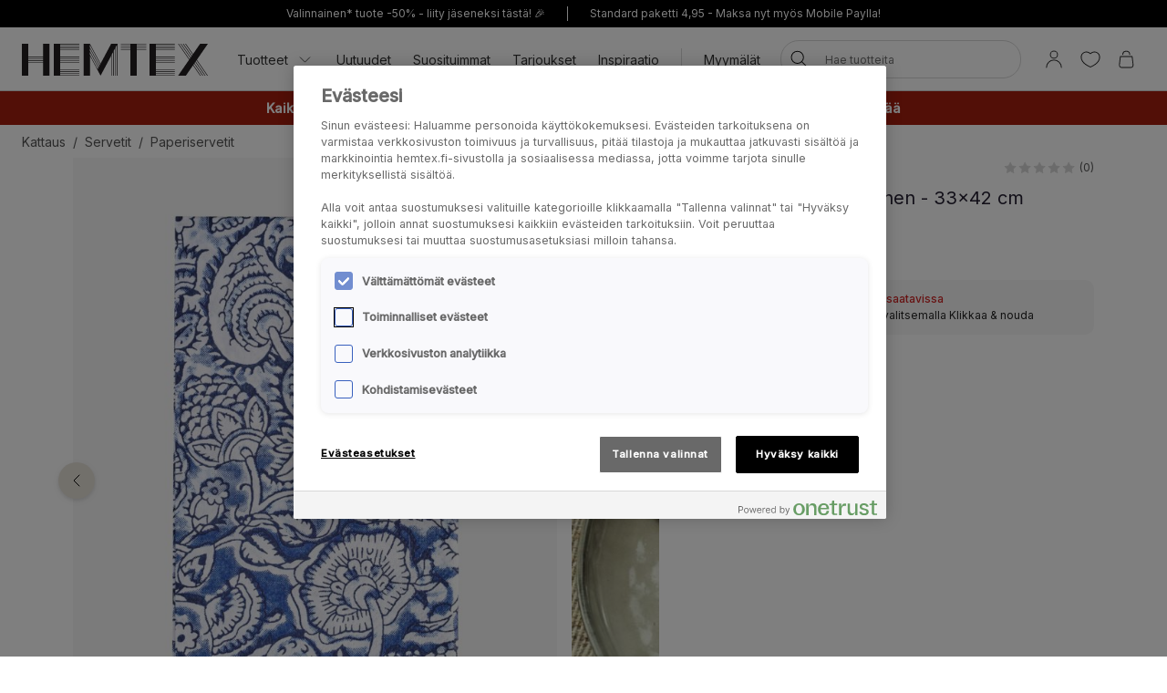

--- FILE ---
content_type: application/x-javascript
request_url: https://www.hemtex.fi/assets/22.chunk.75b36431d42fdce78bc6.js
body_size: 24024
content:
(window.webpackJsonp=window.webpackJsonp||[]).push([[22,5,9,11,18,19,69,73,76],{245:function(e,t,n){"use strict";n.r(t);var a=n(1),r=n(30),o=n(20),i=n(3),c=n(0),l=n.n(c),s=n(22),u=n(2),d=u.Ob,b=i.d.div(Object(a.__assign)({display:"flex",flexWrap:"wrap",justifyContent:"space-between",margin:{bottom:u.S},padding:{top:u.lb,x:u.lb},backgroundColor:u.W},Object(o.c)(u.hb,{backgroundColor:u.Xb,padding:{xy:0}}))),m=i.d.div(Object(a.__assign)({display:"flex",flex:{grow:1,shrink:1,basis:"calc(50% - "+2*d+"px)"},margin:{bottom:u.lb,x:d}},Object(o.c)(u.hb,{margin:{bottom:u.S}}))),p=i.d.div({display:"flex",justifyContent:"center",height:u.S,width:u.S}),f=Object(i.d)(s.e,{objectFit:"contain",maxHeight:"100%",maxWidth:"100%"}),g=i.d.div({margin:{left:u.lb}}),O=i.d.h3({margin:{bottom:u.Rb},font:{size:u.v,weight:u.b.Medium},lineHeight:1}),v=i.d.p({margin:{bottom:0},fontSize:u.Yb});t.default=function(e){var t=e.uspsProductBlocks;return l.a.createElement(b,null,t.map(function(e,t){return l.a.createElement(m,{key:t},l.a.createElement(p,null,l.a.createElement(f,{src:Object(r.d)(e.imageUrl),alt:Object(r.d)(e.altText)})),l.a.createElement(g,null,l.a.createElement(O,null,Object(r.d)(e.title)),l.a.createElement(v,null,Object(r.d)(e.subtitle))))}))}},246:function(e,t,n){"use strict";n.r(t);var a=n(0),r=n(352),o=n(2),i=n(3);t.default=function(e){var t=e.title,n=e.body,o=e.linkUrl,i=e.linkLabel,l=e.galleryId,s=e.marketId,u=e.hidePrices,d=e.marketCurrencyId,b=e.isProductPage;return a.createElement(c,null,a.createElement(r.a,{title:t,body:n,linkUrl:o,linkLabel:i,galleryId:l,marketId:s,hidePrices:u,marketCurrencyId:d,cardId:null,productId:null,isProductPage:b}))};var c=i.d.div({padding:{y:o.N,left:o.lb,right:o.lb}})},248:function(e,t,n){"use strict";n.r(t);var a=n(0),r=n.n(a),o=n(3),i=n(30),c=function(e){var t=e.flowKey,n=e.locale,o=e.container,i=void 0===o?"js-flowbox":o,c=e.tags,l=e.productId;return Object(a.useEffect)(function(){new Promise(function(e){!function(t,n){if(!window.flowbox){var a=function(){a.q.push(arguments)};a.q=[],window.flowbox=a}if(t.getElementById(n))return e();var r=t.createElement("script"),o=t.scripts[t.scripts.length-1];r.id=n,r.async=!0,r.src="https://connect.getflowbox.com/flowbox.js",o.parentNode.insertBefore(r,o),e()}(document,"flowbox-js-embed")}).then(function(){window.flowbox("init",{container:"#"+i,key:t,locale:n,tags:c,productId:l})})},[i,t,n,l,c]),r.a.createElement("div",{id:i})},l=n(25),s=n(38),u=n(2),d=n(7),b=n(1),m=n(4),p={color:u.Xb,backgroundColor:u.Ib,pointerEvents:"none"},f=function(e){var t=e.tags,n=e.flowKey,o=Object(b.__read)(Object(a.useState)(""),2),i=o[0],c=o[1],l=Object(a.useCallback)(function(e){c(e),window.flowbox&&window.flowbox("update",{key:n,tags:""===e?t:[e]})},[n,t]);return r.a.createElement(g,null,r.a.createElement(O,{as:d.i.White,casing:d.a.Uppercase,css:""===i&&p,onClick:function(){return l("")}},Object(m.zb)("/Shared/ShowAll")),t.map(function(e,t){return r.a.createElement(O,{key:e+"_"+t,as:d.i.White,casing:d.a.Uppercase,css:i===e&&p,onClick:function(){return l(e)}},e)}))},g=o.d.div({margin:{top:u.lb,bottom:u.Ob}}),O=Object(o.d)(d.g,{margin:{right:u.Ob,bottom:u.Ob}}),v=n(53),h=o.d.div({margin:{y:u.N},textAlign:"center"}),j=Object(v.c)(l.c,{margin:{y:function(e){return e.isCompact?u.h:u.N}},font:{size:function(e){return e.isCompact?u.h:u.f}}}),E=o.d.div({margin:{top:-u.S},font:{size:function(e){return e.isCompact?u.v:u.s}},textAlign:"center"}),C=Object(o.d)(d.l,{margin:{bottom:u.S}});t.default=function(e){var t=e.title,n=e.body,a=e.flowBoxApiKey,o=e.tags,l=e.showTagFilters,u=e.linkLabel,b=e.linkUrl,p=e.productId,g=Object(i.d)(a),O=Object(i.d)(o)?Object(i.d)(o).replace(/\s/g,"").split(","):[""],v=Boolean(Object(i.d)(u)),S=Object(i.d)(l),y=Object(m.Eb)().culture;return r.a.createElement(h,null,r.a.createElement(i.b,{for:t,component:j}),r.a.createElement(i.b,{for:n,component:E}),v&&r.a.createElement(C,{as:d.i.TransparentBlack,casing:d.a.Uppercase,to:Object(i.d)(b)},Object(i.d)(u)),S&&r.a.createElement(s.c,{appearance:[s.a.Narrow,s.a.Gap]},r.a.createElement(f,{flowKey:g,tags:O})),r.a.createElement(s.c,{appearance:[s.a.Normal,s.a.Gap]},r.a.createElement(c,{flowKey:g,locale:y,tags:O,productId:p})))}},297:function(e,t,n){"use strict";n.r(t);var a=n(1),r=n(0),o=n.n(r),i=n(3),c=n(4),l=n(342),s=n(101),u=n(37),d=n(38),b=n(326),m=n(75),p=n(168),f=n(172),g=n(7),O=n(23),v=n(74),h=n(34),j=n(13),E=n(21),C=Object(i.d)(function(e){var t=e.compose,n=e.code,i=(Object(a.__rest)(e,["compose","code"]),Object(a.__read)(Object(O.g)({behavior:O.a.KeepEnabled}),2)),l=i[0],s=i[1],u=Object(a.__read)(Object(r.useState)(""),2),d=u[0],b=u[1],m=Object(r.useRef)(),p=Object(a.__read)(Object(r.useState)(""),2),f=p[0],C=p[1],w=Object(c.Hb)(Object(j.c)(),{shouldResolveData:!0}),x=Object(a.__read)(Object(r.useState)(!1),2),_=x[0],P=x[1],I=Object(c.Eb)().siteSettings.regexViewModel;return Object(r.useEffect)(function(){var e,t;(null===(e=w)||void 0===e?void 0:e.isLoggedIn)&&b(null===(t=w)||void 0===t?void 0:t.email)},[w]),o.a.createElement(o.a.Fragment,null,o.a.createElement(S,{onSubmit:function(e){return Object(a.__awaiter)(this,void 0,void 0,function(){return Object(a.__generator)(this,function(t){switch(t.label){case 0:return e.preventDefault(),[4,s(Object(c.cb)("/monitorbackinstock",{email:d,code:n}).then(function(e){return e.success?(Object(E.p)(n),C(""),b(""),P(!0),Promise.resolve()):Promise.reject(e.message)}).catch(function(e){return e&&"string"==typeof e&&C(e),Promise.reject(Object(c.zb)("/Stock/MonitorInvalidRequest"))}))];case 1:return t.sent(),[2]}})})}},o.a.createElement(v.d,null,o.a.createElement(v.b,Object(a.__assign)({ref:m},h.a.MonitorBackInStockEmailInput,{value:d,onChange:function(e){return b(e.currentTarget.value)},name:"email",autoComplete:"off",spellCheck:!1,autoCorrect:"off",type:"email",required:!0,pattern:I.emailRegex,externalLabel:Object(c.zb)("/Stock/MonitorEmail"),placeholder:_?Object(c.zb)("/Stock/MonitorSuccess"):""}))),o.a.createElement(y,Object(a.__assign)({casing:g.a.Uppercase,as:g.i.Secondary,state:l,type:"submit",css:t()},h.a.MonitorBackInStockButton,{disabled:_}),Object(c.zb)("/Stock/Monitor")),f&&o.a.createElement(k,null,f)))}),S=i.d.form({display:"flex",flexDirection:"column",flex:{grow:1}}),y=Object(i.d)(Object(O.d)(g.b),{flex:{shrink:0}}),k=i.d.span({color:"red"}),w=n(25),x=n(2),_=n(351),P=n(17),I=n(31),z=n(55),T=n(154),D=n(354),M=n(9),N=n(43),R=Object(u.b)();var A=o.a.memo(Object(i.d)(function(e){var t,n=e.children,i=e.slideTo,l=e.arrows,s=e.dots,u=e.emblaOptions,d=void 0===u?{containScroll:"keepSnaps",loop:!0}:u,b=e.compose,m=e.renderThumbs,p=e.getSelectedIndex,f=e.enableArrowKeys,g=e.fixedNavigation;d.slidesToScroll=1;var O=Object(a.__read)(Object(D.useEmblaCarousel)(d),2),v=O[0],h=O[1],j=Object(a.__read)(Object(r.useState)(!1),2),E=j[0],C=j[1],S=Object(a.__read)(Object(r.useState)(!1),2),y=S[0],k=S[1],w=Object(a.__read)(Object(r.useState)(0),2),_=w[0],P=w[1],I=Object(a.__read)(Object(r.useState)([]),2),z=I[0],T=I[1],M=Object(a.__read)(Object(r.useState)(n.length),2),N=M[0],R=M[1],A=Object(r.useCallback)(function(e){return h.scrollTo(e)},[h]),L=Object(r.useCallback)(function(){return h.scrollPrev()},[h]),H=Object(r.useCallback)(function(){return h.scrollNext()},[h]);h&&0===z.length&&T(h.scrollSnapList());var q=Object(r.useCallback)(function(){C(h.canScrollPrev()),k(h.canScrollNext())},[h]),X=Object(r.useCallback)(function(){if(h){var e=h.selectedScrollSnap();p&&p(e),P(e),q()}},[h,p,q]);Object(r.useEffect)(function(){h&&N>0&&N!==n.length&&(R(n.length),h.reInit())},[n,N,h]),Object(r.useEffect)(function(){h&&(h.on("select",X),X())},[h,X]),Object(r.useEffect)(function(){"number"==typeof i&&h&&A(i)},[i,h,A]);var J=Object(r.useCallback)(function(e){37===e.keyCode||"ArrowLeft"===e.key?L():39!==e.keyCode&&"ArrowRight"!==e.key||H()},[H,L]);Object(r.useEffect)(function(){var e;return f&&(null===(e=n)||void 0===e?void 0:e.length)>1&&window.addEventListener("keydown",J),function(){window.removeEventListener("keydown",J)}},[n,f,J]);var Z=Object(r.useCallback)(function(e){h||h.clickAllowed()||e.preventDefault()},[h]),$={position:"fixed",bottom:x.N};return o.a.createElement(o.a.Fragment,null,o.a.createElement(V,{css:b()},l&&E&&o.a.createElement(F,{css:{left:-x.lb},onClick:L,enabled:E,fixedNavigation:g,"aria-label":Object(c.zb)("/Shared/Carousel/Prev")}),o.a.createElement(K,{ref:v},o.a.createElement(G,null,n.map(function(e,t){return o.a.createElement(Q,{key:t,onClick:function(e){return Z(e)}},e)}))),l&&y&&o.a.createElement(B,{css:Y,onClick:H,enabled:y,fixedNavigation:g,"aria-label":Object(c.zb)("/Shared/Carousel/Next")}),s&&o.a.createElement(U,{css:g&&$},z.map(function(e,t){return o.a.createElement(W,{key:t,css:{backgroundColor:t===_?x.i:x.yb},onClick:function(){return A(t)},"aria-label":Object(c.zb)("/Shared/Carousel/GoToSlideNumber",t+1)})}))),null===(t=m)||void 0===t?void 0:t({emblaCarousel:h,selectedIndex:_}))})),L={position:"fixed"},F=Object(i.d)(function(e){var t=e.enabled,n=e.onClick,r=e.compose,i=e.fixedNavigation,c=Object(a.__rest)(e,["enabled","onClick","compose","fixedNavigation"]);return o.a.createElement(H,Object(a.__assign)({as:g.i.Beige,css:r(Object(a.__assign)(Object(a.__assign)({},i&&Object(a.__assign)({},L)),{color:t?x.i:x.Db,left:i?x.N:0}))},c,{onClick:n,disabled:!t,disableRippleEffect:!0}),o.a.createElement(M.b,null))}),B=Object(i.d)(function(e){var t=e.enabled,n=e.onClick,r=e.compose,i=e.fixedNavigation,c=Object(a.__rest)(e,["enabled","onClick","compose","fixedNavigation"]);return o.a.createElement(H,Object(a.__assign)({as:g.i.Beige,css:r(Object(a.__assign)(Object(a.__assign)({},i&&Object(a.__assign)({},L)),{color:t?x.i:x.Db,right:i?x.N+R:0}))},c,{onClick:n,disabled:!t,disableRippleEffect:!0}),o.a.createElement(M.c,null))}),V=i.d.div({position:"relative",width:"100%",margin:{right:"auto",left:"auto"}}),U=Object(i.d)(N.h,{position:"absolute",left:"50%",transform:"translateX(-50%)",display:"flex",bottom:-x.N,padding:{xy:x.Ob},borderRadius:"100vw",backgroundColor:x.Xb}),W=Object(i.d)(g.e,Object(a.__assign)({display:"block",width:x.Rb+x.Ob,height:x.Rb+x.Ob,borderRadius:"100%",backgroundColor:"transparent",marginLeft:x.db.medium,":first-child":{marginLeft:0}},Object(x.Sb)({property:"background"}))),H=Object(i.d)(g.f,{position:"absolute",top:"50%",transform:"translateY(-50%)",boxShadow:"0 "+x.Pb+"px "+x.Rb+"px rgba(0, 0, 0, .1), 0 "+x.Pb+"px "+x.Ob+"px rgba(0, 0, 0, .05)",zIndex:x.e.ProductBadge}),G=i.d.div({display:"flex",userSelect:"none",WebkitTouchCallout:"none",KhtmlUserSelect:"none",WebkitTapHighlightColor:"transparent",willChange:"transform"}),Q=i.d.div({position:"relative",flex:{grow:0,shrink:0,basis:function(e){return e.isCompact?"calc(96% - "+x.lb+"px)":"calc(85% - "+x.lb+"px)"}},margin:{right:function(e){return e.isCompact?x.Ob:x.lb}}}),K=i.d.div({width:"100%",overflow:"hidden"}),Y={right:"15%"},q=n(20),X=n(343),J=n(159),Z=n(8),$=n(56),ee=Object(i.d)(function(e){var t="//player.vimeo.com/video/"+e.videoId+"?background=1&version=3&rel=0&playsinline=1";return o.a.createElement(te,{ratio:e.aspectRatio},o.a.createElement(ne,{frameBorder:"0",allowFullScreen:e.allowFullscreen,allow:"autoplay",src:t,id:e.id}))}),te=Object(i.d)($.b,{position:"relative",pointerEvents:"none"}),ne=i.d.iframe({position:"absolute",top:"0",left:"0",height:"100%",width:"100%"}),ae=Object(i.d)(function(e){var t=e.isSmall&&{padding:{x:"calc(50% - "+x.lb+"px)",y:"calc(66.7% - "+x.lb+"px)"}};return o.a.createElement(se,{css:e.compose(t)},o.a.createElement(ue,{disabled:!0},o.a.createElement(ce,null)))}),re=Object(i.d)(function(e){var t=Object(c.Eb)().siteSettings.vimeoApiUrl,n=Object(a.__read)(Object(r.useState)(!0),2),i=n[0],l=n[1],s=Object(a.__read)(Object(r.useState)(!1),2),u=s[0],d=s[1],b=Object(r.useRef)(),m=Object(r.useRef)();Object(r.useEffect)(function(){t&&Object(c.U)(t).then(function(){var e=window,t=document.querySelector("#vimeoPlayer"),n=new e.Vimeo.Player(t);function a(){i||n.play().then(function(){l(!0),d(!1)})}function r(){i&&n.pause().then(function(){l(!1),d(!0)})}n.on("loaded",function(){n.pause().then(function(){l(!1),d(!0)})}),b.current&&(b.current.onclick=i?r:a),m.current.onclick=i?r:a})},[i]);var p=function(){i&&!u&&d(!0)},f=function(){i&&u&&d(!1)};return o.a.createElement($.b,{ratio:e.ratio,css:e.compose()},o.a.createElement(oe,{css:i&&{backgroundColor:"unset"},ref:m,onMouseEnter:p,onMouseLeave:f},u&&o.a.createElement(ie,{ref:b,onMouseEnter:p,onMouseLeave:f},i?o.a.createElement(le,null):o.a.createElement(ce,null))),o.a.createElement(ee,{videoId:e.videoId,allowFullscreen:!1,aspectRatio:$.a.ThreeToFour,id:"vimeoPlayer"}))}),oe=i.d.div({position:"absolute",width:"100%",height:"100%",backgroundColor:Object(x.wb)(x.i,50),zIndex:2,cursor:"pointer",padding:{x:"calc(50% - "+x.G+"px)",y:"calc(66.7% - "+x.G+"px)"}}),ie=i.d.button({position:"relative",borderRadius:"50%",width:"100%",height:"100%",border:{xy:{style:"none"}},backgroundColor:x.W,color:x.i,":hover":{color:x.Xb,backgroundColor:x.k}}),ce=Object(i.d)(M.H,{width:"80%",height:"80%",paddingLeft:"12%"}),le=Object(i.d)(M.D,{width:"80%",height:"80%"}),se=Object(i.d)(oe,{pointerEvents:"none"}),ue=Object(i.d)(ie,{pointerEvents:"none"}),de=re,be={display:"flex",alignItems:"center",height:"calc(100vh - "+2*x.lb+"px)",backgroundColor:x.p},me=Object(i.d)(J.a,{position:"fixed",top:0,left:0,height:"100%",width:"100%",maxWidth:"100%",transform:"none",overflowY:"scroll",padding:{xy:function(e){return e.isCompact?x.lb:x.O+x.Rb}}}),pe=i.d.div({position:"relative",width:"100%",display:"block",margin:{x:"auto"},cursor:"pointer"}),fe=Object(i.d)(z.e,{width:"100%"}),ge=function(e){var t=e.currentIndex,n=e.slides,c=e.isOpen,l=e.onClose,s=Object(u.d)(),d=Object(Z.a)(function(e){return e.appShellData.featureToggles}),b=Object(r.useCallback)(function(e){var t=d.find(function(t){return t.name===e});return t&&t.enabled},[d]),m=Object(r.useMemo)(function(){return b("showFrameAroundInspirationImages")},[b]);return o.a.createElement(me,{isOpen:c,onClose:l},o.a.createElement(i.d.Div,{css:s&&be},o.a.createElement(X.a,{arrows:!s,dots:!0,fixedNavigation:!0,enableArrowKeys:!0,emblaOptions:{startIndex:t,loop:!0}},n.map(function(t,n){var r=t;return n===e.vimeoIndex-1&&(r=Object(a.__assign)(Object(a.__assign)({},t),{url:t.url.replace("375x500","3200x4267")})),o.a.createElement(pe,{key:t.url},e.vimeoId&&n===e.vimeoIndex-1&&o.a.createElement(ae,null),o.a.createElement(fe,{src:r,preset:s?z.c.Large:z.c.Gigantic,padRatio:!m&&t.isInspiration?null:z.d.ThreeToFour,ratio:z.d.ThreeToFour,mode:!m&&t.isInspiration?z.b.max:z.b.padding,fetchpriority:m||n?void 0:"high",lazy:!n,border:!(!m&&t.isInspiration),bgcolor:x.p,onClick:function(e){e.defaultPrevented||l()}}))}))))},Oe=n(169),ve=n(171),he=n(65),je={right:0},Ee=36,Ce={top:Ee+x.S+x.Ob};function Se(e){var t,n,i,l=e.slides,s=e.isNew,d=e.availablePromotions,b=e.activePromotions,m=e.code,p=e.fullScreen,f=e.setFullScreen,g=e.currentSlide,O=e.setCurrentSlide,v=e.isStoreMode,h=e.setImageAltText,j=e.isCraftedByHand,E=e.clickReadMore,C=e.isOutlet,S=e.isM2M,y=e.isMonitorable,k=e.vimeoId,w=e.vimeoIndex,_=e.variationCode,P=Object(u.d)(),I=Object(Z.a)(function(e){return e.appShellData}),T=I.featureToggles,D=I.siteSettings,M=Object(r.useCallback)(function(e){var t=T.find(function(t){return t.name===e});return t&&t.enabled},[T]),N=Object(r.useMemo)(function(){return M("showFrameAroundInspirationImages")},[M]),R=Object(r.useMemo)(function(){return 2===l.length?Object(a.__spread)(l,l):l},[l]),L=R.length>1,F=j,B=Object(c.Eb)(),V=Object(r.useMemo)(function(){return{top:s&&!F?x.O+x.Ob:!s&&F?Ee+x.N:s&&F?Ee+x.N+x.N:x.S,bottom:"unset"}},[F,s]),U=null===(t=d)||void 0===t?void 0:t.filter(function(e){return b&&b.some(function(t){return t===e.promotionIdentifier})&&(e.promotionName||e.promotionTagText)}),W=D.vimeoBackground&&{backgroundColor:D.vimeoBackground};return o.a.createElement(o.a.Fragment,null,o.a.createElement(ye,null,F&&o.a.createElement(Te,null,j&&o.a.createElement(De,{"aria-label":Object(c.zb)("/Product/CraftedByHand"),onClick:E,disableRippleEffect:!0},o.a.createElement(Me,null))),s&&o.a.createElement(ke,{css:F&&Ce},Object(c.zb)("/ProductListing/New")),L?o.a.createElement(o.a.Fragment,null,o.a.createElement(A,{arrows:!P,getSelectedIndex:O,emblaOptions:{loop:!0,align:"start"},slideTo:g},R.map(function(e,t){return k&&t===w-1?o.a.createElement(xe,{ratio:$.a.ThreeToFour,videoId:k,key:"media"+k,css:W}):o.a.createElement(we,Object(a.__assign)({key:"media"+e.url,src:e,preset:P?z.c.Tiny:z.c.Small,padRatio:$.a.ThreeToFour,ratio:$.a.ThreeToFour,mode:[e.isInspiration?null:z.b.padding,z.b.padding][+N]},0===t&&{fetchpriority:"high"},{lazy:0!==t,border:[!e.isInspiration,!0][+N],bgcolor:x.p,scale:e.width<he.c[z.c.Medium],subscribeToCache:!0,onClick:function(e){e.defaultPrevented||f(!0)},alt:h(t+1)}))})),o.a.createElement(_e,null,(2===R.length?g%R.length+1:g+1)+" / "+R.length)):k&&w-1==0?o.a.createElement(xe,{ratio:$.a.ThreeToFour,videoId:k,css:W}):o.a.createElement(we,{src:R[0],preset:P?z.c.Tiny:z.c.Small,padRatio:$.a.ThreeToFour,ratio:$.a.ThreeToFour,mode:[R[0].isInspiration?null:z.b.padding,z.b.padding][+N],lazy:!1,fetchpriority:"high",border:!0,bgcolor:x.p,scale:R[0].width<he.c[z.c.Medium],onClick:function(){return f(!0)}}),!v&&o.a.createElement(ze,{css:!L&&je,code:m,variationCode:_}),(U||C||S||y)&&o.a.createElement(Pe,{css:!P&&V},U&&U.map(function(e){return o.a.createElement(Ie,{key:e.promotionIdentifier,text:e.promotionName,tagText:e.promotionTagText,textColor:e.promotionTagTextColor,backgroundColor:e.promotionTagBackgroundColor})}),C&&o.a.createElement(Ie,{text:Object(c.zb)("/Product/Tags/Outlet"),tagText:Object(c.zb)("/Product/Tags/Outlet"),textColor:x.Xb,backgroundColor:x.xb}),S&&o.a.createElement(Ie,{text:Object(c.zb)("/ProductListing/M2M"),tagText:Object(c.zb)("/ProductListing/M2M"),textColor:x.i,backgroundColor:x.cb}),y&&o.a.createElement(Ie,{text:Object(c.zb)("/ProductListing/Monitorable"),tagText:Object(c.zb)("/ProductListing/Monitorable"),textColor:(n=B.siteSettings.monitorableLabelTextColor,null!=n?n:x.Xb),backgroundColor:(i=B.siteSettings.monitorableLabelBackgroundColor,null!=i?i:x.pb)}))),o.a.createElement(ge,{currentIndex:g,vimeoId:k,vimeoIndex:w,slides:l,isOpen:p,onClose:function(){f(!1)}}))}var ye=i.d.div(Object(a.__assign)({position:"relative",flexDirection:"column",display:"flex",marginBottom:x.S},Object(q.c)(x.hb,{flexDirection:"row-reverse",marginBottom:x.N+x.Ob}))),ke=Object(i.d)(T.a,{top:x.S,left:x.S}),we=Object(i.d)(z.e,{display:"block",width:"100%",height:"100%",cursor:"pointer"}),xe=Object(i.d)(de,{display:"block",width:"100%",height:"100%",cursor:"pointer",backgroundColor:x.i}),_e=i.d.span({position:"absolute",color:x.Ib,right:function(e){return e.isCompact?"calc(4% + "+(x.S+x.lb)+"px)":"calc(15% + "+(x.S+x.lb)+"px)"},bottom:x.lb}),Pe=i.d.div({position:"absolute",bottom:x.lb,left:x.S}),Ie=Object(i.d)(ve.a,{margin:{bottom:x.Ob},":last-child":{margin:{bottom:0}}}),ze=Object(i.d)(Oe.a,Object(a.__assign)({position:"absolute",top:0,right:function(e){return e.isCompact?"calc(4% + "+x.lb+"px)":"calc(15% + "+x.lb+"px)"},padding:{xy:x.S}},Object(q.c)(x.hb,{padding:{xy:x.S}}))),Te=i.d.div({position:"absolute",top:x.S,left:x.S,zIndex:x.e.ProductBadge}),De=Object(i.d)(g.e,{margin:{right:x.lb},":last-child":{margin:{right:0}}}),Me=Object(i.d)(M.i,{height:Ee,width:72});function Ne(e,t){return void 0===t&&(t=100),"number"==typeof e&&(e>0&&e<=t)}function Re(e){return parseInt(e,10)}var Ae=function(e){function t(t){var n=e.call(this,t)||this;return n.isFocused=!1,n.reduce=function(){var e=Re(n.state.proxyValue)-1;if(Ne(e))return n.change(e)},n.add=function(){var e=(Re(n.state.proxyValue)||0)+1;if(Ne(e,n.props.maxQuantity))return n.change(e)},n.state={proxyValue:t.value,invalid:!1},n}return Object(a.__extends)(t,e),t.prototype.componentWillReceiveProps=function(e){this.isFocused||this.state.proxyValue!==e.value&&this.setState({proxyValue:e.value})},t.prototype.change=function(e){var t="number"==typeof e?e:Re(e);this.setState({proxyValue:t||""}),this.props.updateCurrentQuantity(t),this.props.updateIsQuantityValid(Ne(t,this.props.maxQuantity))},t.prototype.render=function(){var e=this;return o.a.createElement(Fe,null,o.a.createElement(Be,null,o.a.createElement(g.e,{onClick:this.reduce,"aria-label":Object(c.zb)("/Cart/DecreaseQuantity")},o.a.createElement(Ue,null)),o.a.createElement(Qe,null,o.a.createElement(Ge,null,Object(c.zb)("/Shared/Quantity")),o.a.createElement(He,{type:"number",value:this.state.proxyValue,onChange:function(t){return e.change(t.currentTarget.value)},onFocus:function(){e.isFocused=!0}})),o.a.createElement(g.e,{onClick:this.add,"aria-label":Object(c.zb)("/Cart/IncreaseQuantity")},o.a.createElement(We,null))))},t}(o.a.Component),Le=o.a.memo(Ae),Fe=i.d.div({display:"flex",alignItems:"center",justifyContent:"center",margin:{right:x.lb},border:{xy:{color:x.yb,width:x.Qb,style:"solid"}}}),Be=i.d.span({display:"inline-flex",alignItems:"center",margin:{x:x.Ob}}),Ve=Object(i.d)({font:{size:"1em"},cursor:"pointer"}),Ue=Ve(M.x),We=Ve(M.I),He=Object(i.d)(v.a,Object(a.__assign)({width:x.N,textAlign:"center",margin:{x:x.Ob},MozAppearance:"textfield"},Object(q.d)(["::-webkit-outer-spin-button","::-webkit-inner-spin-button"],{WebkitAppearance:"none"}))),Ge=Object(x.Ub)(i.d.Span,{}),Qe=Object(i.d)(i.d.Label,{display:"flex",margin:{xy:0}}),Ke=n(340),Ye={fontWeight:"bold",":after":{transform:"none"}},qe=Object(i.d)(function(e){var t=e.index,n=e.isActive,a=e.onSelectedTabChanged,i=e.children,c=e.compose,l=e.disabled,s=Object(r.useCallback)(function(){a(t)},[t,a]);return o.a.createElement(Je,{css:c()},o.a.createElement(Xe,{css:n&&Ye,onClick:s,disableRippleEffect:!0,disabled:l},i))}),Xe=Object(i.d)(g.e,{padding:{y:x.Rb},":after":Object(a.__assign)({content:'""',position:"absolute",bottom:0,left:0,right:0,height:x.Qb,backgroundColor:x.yb,transform:"scaleX(0)"},Object(x.Sb)({property:"transform",willChange:!0}))}),Je=i.d.div({position:"relative",margin:{x:x.lb}});function Ze(e){var t=e.children,n=e.currentTab,a=o.a.Children.toArray(t).map(function(e,t){return o.a.createElement(i.d.Div,{key:t,css:{display:t===n?"initial":"none"}},e)});return o.a.createElement(o.a.Fragment,null,a)}var $e,et=Object(i.d)(function(e){var t=e.currentTab,n=e.tabHeaders,a=e.children,i=e.compose,c=e.setCurrentTab,l=Object(r.useMemo)(function(){return n.map(function(e){return"string"==typeof e?{headerText:e,disabled:!1}:e})},[n]);return o.a.createElement(tt,null,o.a.createElement(d.c,{appearance:[d.a.Moderate,d.a.Gap]},o.a.createElement(nt,{css:i()},l.map(function(e,n){return o.a.createElement(qe,{key:e.headerText+n,isActive:t===n,index:n,onSelectedTabChanged:c},e.headerText)}))),o.a.createElement(d.c,{appearance:[d.a.Narrow,d.a.Gap]},o.a.createElement(Ze,{currentTab:t},a)))}),tt=i.d.div({display:"flex",flexDirection:"column",padding:{y:x.S}}),nt=i.d.div({display:"flex",justifyContent:"center",margin:{bottom:x.S}}),at=n(158),rt=n(22),ot=n(30),it=n(240),ct=function(e){var t,n,a=e.data,r=e.m2mRefinedDetails,i=a.certificates&&a.certificates.length>0,l=null===(t=r)||void 0===t?void 0:t.split(",");return o.a.createElement(Pt,null,a.salesText&&o.a.createElement(lt,null,a.salesText),o.a.createElement(it.HtmlSettingsProvider,{customSalesText:!0},a.customSalesText&&o.a.createElement(ot.c,{html:a.customSalesText.html})),i&&o.a.createElement(st,null,a.certificates.map(function(e,t){var n=e.icon,a=e.text;return o.a.createElement(dt,{key:t+"_"+n},o.a.createElement(bt,{src:n,preset:rt.d.Tiny,alt:a}))})),a.craftedByHandCertificate&&o.a.createElement(ut,null,o.a.createElement(bt,{src:a.craftedByHandCertificate.icon,preset:rt.d.Thumb,alt:Object(c.zb)("/Product/CraftedByHand")}),o.a.createElement(ot.c,{html:a.craftedByHandCertificate.description.html})),a.betterCottonCertificate&&o.a.createElement(ut,null,o.a.createElement(bt,{src:a.betterCottonCertificate.icon,preset:rt.d.Thumb,alt:Object(c.zb)("/Product/BetterCotton")}),o.a.createElement(ot.c,{html:a.betterCottonCertificate.description.html})),(a.details&&a.details.length>0||l)&&o.a.createElement(mt,{column:!0},a.details.map(function(e,t){var n=e.title,a=e.value;return o.a.createElement("li",{key:t+"_"+n},n+": "+a)}),null===(n=l)||void 0===n?void 0:n.map(function(e,t){return o.a.createElement("li",{key:t+"_"+e},e)})))},lt=i.d.div({margin:{bottom:x.lb},whiteSpace:"pre-line"}),st=i.d.div({display:"flex",margin:{bottom:x.lb}}),ut=i.d.div({margin:{bottom:x.lb}}),dt=i.d.div({margin:{right:x.lb}}),bt=Object(i.d)(rt.e,{height:60}),mt=Object(i.d)(w.k,{listStyle:"inside"}),pt=function(e){var t=e.data;return o.a.createElement(Pt,null,t.careInstructionsText&&o.a.createElement(gt,null,t.careInstructionsText),t.careInstructions&&o.a.createElement(ft,{column:!0},t.careInstructions.map(function(e,t){return o.a.createElement("li",{key:t+"_"+e},e.description)})))},ft=Object(i.d)(w.k,{listStyle:"inside"}),gt=i.d.div({margin:{bottom:x.lb},whiteSpace:"pre-line"}),Ot=function(e){var t=e.data;return o.a.createElement(Pt,null,o.a.createElement(it.default,{html:t.body.html}))},vt=function(e){var t=e.data;return o.a.createElement(Pt,null,o.a.createElement(it.default,{html:t.body.html}))},ht=function(e){var t=e.productId,n=Object(c.Eb)().siteSettings.testFreaksId,a=Object(r.useCallback)(function(){var e=window.testFreaks=window.testFreaks||[];e.push(["reset"]),e.push(["setProductId",t]),e.push(["load",["badge","reviews","qa"]])},[t]);return Object(r.useEffect)(function(){if(n){var e="https://js.testfreaks.com/onpage/"+n+"/head.js";Object(c.U)(e).then(function(){a()})}},[n,a]),o.a.createElement(Pt,{id:"testfreaks-reviews"})},jt=function(e){var t,n=e.data;return o.a.createElement(Pt,null,o.a.createElement(ot.c,{html:n.description.html}),null===(t=n.certificates)||void 0===t?void 0:t.map(function(e,t){var n=e.name,a=e.description,r=e.icon,i=e.altText;return o.a.createElement(Et,{key:t},r&&o.a.createElement(Ct,{src:r,preset:rt.d.Tiny,alt:i}),o.a.createElement(St,null,n),a.html.length>0&&o.a.createElement(ot.c,{html:a.html}))}))},Et=i.d.div({marginTop:function(e){return e.isCompact?x.S:x.N}}),Ct=Object(i.d)(rt.e,{height:50}),St=Object(i.d)(w.e,{margin:{top:x.Ob,bottom:0}}),yt=function(e){var t=e.tabsData,n=e.tabHeaders,a=e.numberOfReviews,i=e.currentTab,l=e.setCurrentTab,s=e.productId,u=e.m2mRefinedDetails,d=Object(r.useCallback)(function(e){return function(){l(e!==i?e:null)}},[i,l]),b=Object(c.zb)("/Product/Tabs/Reviews")+(a>0?" ("+a+")":"");return o.a.createElement(kt,null,n.map(function(e,n){return o.a.createElement(wt,{key:n,header:o.a.createElement(xt,null,e),onToggle:d(n),isOpen:n===i,disableRippleEffect:!0,dynamicHeight:e===b},function(){var n,a,r,i,c;switch(e){case null===(n=t.details)||void 0===n?void 0:n.heading:return o.a.createElement(ct,{data:t.details,m2mRefinedDetails:u});case b:return o.a.createElement(ht,{productId:s});case null===(a=t.careInstructions)||void 0===a?void 0:a.heading:return o.a.createElement(pt,{data:t.careInstructions});case null===(r=t.deliveryInformation)||void 0===r?void 0:r.heading:return o.a.createElement(Ot,{data:t.deliveryInformation});case null===(i=t.custom)||void 0===i?void 0:i.heading:return o.a.createElement(vt,{data:t.custom});case null===(c=t.shopWithHeartInformation)||void 0===c?void 0:c.heading:return o.a.createElement(jt,{data:t.shopWithHeartInformation});default:return null}}())}))},kt=i.d.div({margin:{top:x.lb,bottom:x.N},borderTop:{color:x.yb,style:"solid",width:x.Qb}}),wt=Object(i.d)(at.a,{borderBottom:{color:x.yb,style:"solid",width:x.Qb}}),xt=i.d.div({margin:{x:x.Ob,y:x.lb},font:{size:x.s}}),_t=function(e){var t=e.tabsData,n=e.numberOfReviews,a=e.openTab,r=e.setCurrentTab,i=e.productId,l=e.m2mRefinedDetails,s=e.separateReviewsSection,b=Object(u.d)(),m=[];return t.details&&m.push(t.details.heading),s||m.push(Object(c.zb)("/Product/Tabs/Reviews")+(n>0?" ("+n+")":"")),t.careInstructions&&m.push(t.careInstructions.heading),t.deliveryInformation&&m.push(t.deliveryInformation.heading),t.custom&&m.push(t.custom.heading),t.shopWithHeartInformation&&m.push(t.shopWithHeartInformation.heading),b?o.a.createElement(d.c,{appearance:[d.a.Gap]},o.a.createElement(yt,{tabsData:t,tabHeaders:m,numberOfReviews:n,currentTab:a,setCurrentTab:r,productId:i,m2mRefinedDetails:l})):o.a.createElement(N.d,null,o.a.createElement(et,{tabHeaders:m,currentTab:a,setCurrentTab:r},t.details&&o.a.createElement(ct,{data:t.details,m2mRefinedDetails:l}),!s&&o.a.createElement(ht,{productId:i}),t.careInstructions&&o.a.createElement(pt,{data:t.careInstructions}),t.deliveryInformation&&o.a.createElement(Ot,{data:t.deliveryInformation}),t.custom&&o.a.createElement(vt,{data:t.custom}),t.shopWithHeartInformation&&o.a.createElement(jt,{data:t.shopWithHeartInformation})))},Pt=i.d.div({margin:{bottom:x.lb},padding:{x:x.Ob},font:{size:x.v}}),It=n(245),zt=n(142);!function(e){e[e.Facet=0]="Facet",e[e.PDP=1]="PDP",e[e.PDL=2]="PDL"}($e||($e={}));var Tt=Object(i.d)(function(e){var t=e.image,n=e.colorKey,i=e.code,c=e.isSelected,l=e.as,s=e.onClick,d=e.isDisabled,b=e.isCampaign,m=e.compose,p=l===$e.PDP?Kt("pdp"):Kt(n),f=Object(u.d)(),g=s&&!d&&(!c||l===$e.Facet),O=Object(r.useCallback)(function(e){var t;g&&(null===(t=s)||void 0===t||t(null!=i?i:n))},[s,n,i,g]);if(!p)return null;var v=l===$e.Facet?Ut:l===$e.PDP?Wt:Ht,h=f?v.compact:v.desktop,j=c?h.selected:h.unselected,E=j[p.componentName],C=j.DotContainer,S=j.Disabled,y=j.Base,k=Object(a.__assign)({backgroundColor:l===$e.PDP?x.p:p.colorCode},d&&{opacity:.2}),w={border:{xy:{color:x.yb}}},_={font:{size:x.w}};return o.a.createElement(y,{css:m(c&&w)},o.a.createElement(C,{css:d&&{":hover":{transform:"scale(1)"}}},o.a.createElement(E,{onClick:O,css:k},l===$e.PDP&&o.a.createElement(Qt,{src:t,srcSet:null,padRatio:z.d.ThreeToFour,mode:rt.c.padding,preset:rt.d.Thumb,bgcolor:x.p,border:!0,alt:""+n})),d&&o.a.createElement(S,null),b&&l===$e.PDP&&o.a.createElement(Gt,null,o.a.createElement(M.G,{css:_}))))});function Dt(e,t,n,r){var o=i.d.div({height:n,width:n,borderRadius:"50%",display:"flex",justifyContent:"center",alignItems:"center",border:{xy:{style:"solid",width:x.Qb,color:"transparent"}},margin:{right:r,left:r}}),c=i.d.div(Object(a.__assign)(Object(a.__assign)({height:e,width:e,borderRadius:"50%",position:"relative",transformOrigin:"center center"},Object(x.Sb)({property:"transform"})),{":hover":{transform:"scale("+(e+t)/e+")"}})),l=Object(i.d)({position:"absolute",left:0,top:0,right:0,bottom:0,width:"100%",display:"flex",justifyContent:"center",alignItems:"center",borderRadius:"50%",overflow:"hidden"})(g.e);return{Base:o,DotContainer:c,Dot:l,DotWithBorder:Object(i.d)(l,{border:{xy:{width:x.Qb,style:"solid",color:x.p}}}),Multi:l,Disabled:i.d.div({position:"absolute",top:"50%",left:0,height:x.Qb,width:"100%",backgroundColor:x.i,borderRadius:"50%",opacity:.1,transform:"rotate(-45deg)"})}}var Mt={selectRad:32,dotRad:20,selectDiff:2,margin:15},Nt={selectRad:32,dotRad:20,selectDiff:2,margin:15},Rt={selectRad:61,dotRad:58,selectDiff:0,margin:0},At={selectRad:61,dotRad:58,selectDiff:0,margin:0},Lt={selectRad:16,dotRad:8,selectDiff:0,margin:0},Ft={selectRad:16,dotRad:8,selectDiff:0,margin:0};function Bt(e){var t=0===e.margin?0:e.margin-(e.selectRad-e.dotRad);return{selected:Dt(e.dotRad+e.selectDiff,0,e.selectRad,t),unselected:Dt(e.dotRad,e.selectDiff,e.selectRad,t)}}function Vt(e){return-(e.margin-(e.selectRad-e.dotRad)/2)}var Ut={desktop:Bt(Mt),compact:Bt(Nt),desktopShiftValue:Vt(Mt),compactShiftValue:Vt(Nt)},Wt={desktop:Bt(Rt),compact:Bt(At),desktopShiftValue:Vt(Rt),compactShiftValue:Vt(At)},Ht={desktop:Bt(Lt),compact:Bt(Ft),desktopShiftValue:Vt(Lt),compactShiftValue:Vt(Ft)},Gt=i.d.div({display:"flex",alignItems:"center",justifyContent:"center",position:"absolute",top:0,right:0,height:x.lb,width:x.lb,borderRadius:"50%",backgroundColor:x.sb,color:x.Xb}),Qt=Object(i.d)(rt.e,{objectFit:"contain",objectPosition:"center",height:"100%",width:"100%"});function Kt(e){return Yt.find(function(t){return t.colorName===e})||Yt.find(function(e){return"ColorNA"===e.colorName})}var Yt=[{colorName:"pdp",colorCode:"pdp",componentName:"Dot"},{colorName:"ColorBlue",colorCode:"blue",componentName:"Dot"},{colorName:"ColorRed",colorCode:"red",componentName:"Dot"},{colorName:"ColorYellow",colorCode:"yellow",componentName:"Dot"}],qt={transform:"translateY(-50%) scale(0)"},Xt={margin:{right:x.Ob},":last-child":{margin:{right:0}}},Jt=Object(i.d)(function(e){var t,n,i=e.colors,l=e.selectedColorCodes,s=e.as,d=e.onClick,b=e.compose,m=Object(a.__read)(Object(r.useState)(0),2),p=m[0],f=m[1],g=Object(u.d)(),O=Object(c.Fb)(),v=Object(r.useMemo)(function(){switch(O){case c.a.Micro:case c.a.Tiny:case c.a.Small:case c.a.Medium:return 5}return 6},[O]),h=(null===(t=i)||void 0===t?void 0:t.length)>v,j=g&&0===p&&(null===(n=i)||void 0===n?void 0:n.length)>v,E=Object(r.useMemo)(function(){return i.map(function(e){return o.a.createElement(Tt,{image:e.image,key:e.id,code:e.id,colorKey:e.colorKey,isSelected:l.includes(e.id),isDisabled:e.isDisabled,isCampaign:e.isCampaign,as:s,onClick:d,css:Object(a.__assign)({},!h&&Xt)})})},[i,s,l,d,h,Xt]),C=Math.floor(i.findIndex(function(e){return e.id===l[0]})/v);return o.a.createElement(Zt,{css:b()},s===$e.PDP?h?o.a.createElement(o.a.Fragment,null,o.a.createElement(X.a,{arrows:!g,getVisibleCount:v,emblaOptions:{loop:!1,align:"start",containScroll:"keepSnaps",startIndex:C},getSelectedIndex:f,colors:!0},E),o.a.createElement($t,{css:!j&&qt},"+"+(i.length-v))):o.a.createElement(en,null,E):o.a.createElement(o.a.Fragment,null,E))}),Zt=i.d.div({position:"relative",display:"flex"}),$t=i.d.span(Object(a.__assign)(Object(a.__assign)(Object(a.__assign)({display:"flex",alignItems:"center",justifyContent:"center",position:"absolute",top:"50%",right:-x.Ob,transform:"translateY(-50%)",width:x.N,height:x.N,borderRadius:"50%",font:{size:x.Yb}},Object(x.t)()),{backgroundColor:x.W}),Object(x.Sb)({property:"transform"}))),en=i.d.div({display:"flex"}),tn=n(53),nn={maxHeight:700},an=function(e){var t=e.crossSellProducts,n=e.isOpen;return o.a.createElement(rn,{css:n&&nn},n&&o.a.createElement(on,null,o.a.createElement(cn,null,Object(c.zb)("/Product/CrossSellHeading")),o.a.createElement(c.d,{data:t,fallback:o.a.createElement(_.a,{count:5})},function(e){return!(!e.products||!e.products.length)&&o.a.createElement(l.a,{products:e.products,trackingListName:E.f.crossSellAndRelatedProducts,showAddToCart:!0})})))},rn=i.d.div(Object(a.__assign)({maxHeight:0,overflow:"hidden"},Object(x.Sb)({property:"max-height",willChange:!0,duration:500,timingFunction:"ease-in"}))),on=i.d.div(Object(a.__assign)({margin:{bottom:x.S}},Object(q.c)(x.hb,{margin:{bottom:x.O}}))),cn=Object(tn.c)(w.c,Object(a.__assign)({margin:{top:x.Rb,bottom:x.lb}},Object(q.c)(x.hb,{margin:{top:x.lb,bottom:x.N}}))),ln=n(77),sn=n(12),un=n(112),dn=n(173),bn=n(336),mn=n(248),pn=n(144),fn=n(152);var gn=Object(r.memo)(function(e){var t,n,i,l=e.variations,s=e.variationCode,u=e.variationCount,d=[],b=[];l.forEach(function(e){d.push(e.size),b.push(e.mattressType)});var m=Object(a.__spread)(new Set(d)),p=Object(a.__spread)(new Set(b)),f=Object(a.__read)(Object(r.useState)(m[0]),2),g=f[0],O=f[1],v=Object(a.__read)(Object(r.useState)(p[0]),2),h=v[0],j=v[1],E=l.find(function(e){return s===e.code});if(Object(r.useEffect)(function(){var e,t,n;O(null===(e=E)||void 0===e?void 0:e.size),j(null===(t=E)||void 0===t?void 0:t.mattressType),Object(c.hb)(null===(n=E)||void 0===n?void 0:n.url,{skipAppInsightsPageviewEvent:!0})},[]),u>1||(null===(t=l)||void 0===t?void 0:t.length)>1){var C=(null===(n=l)||void 0===n?void 0:n.length)?m.map(function(e){return{value:e,text:Object(c.zb)("/Shared/Order/Size")+": "+e}}):[{value:"",text:""}],S=(null===(i=l)||void 0===i?void 0:i.length)?p.map(function(e){return{value:e,text:Object(c.zb)("/Shared/Order/MattressType")+": "+e}}):[{value:"",text:""}];return o.a.createElement(o.a.Fragment,null,o.a.createElement(On,{options:C,variationCode:g,onChangeOption:function(e){var t;O(e),Object(c.hb)(null===(t=l.find(function(t){return t.size===e&&t.mattressType===h}))||void 0===t?void 0:t.url,{skipAppInsightsPageviewEvent:!0})}}),o.a.createElement(vn,{options:S,variationCode:h,onChangeOptionMattress:function(e){var t;j(e),Object(c.hb)(null===(t=l.find(function(t){return t.size===g&&t.mattressType===e}))||void 0===t?void 0:t.url,{skipAppInsightsPageviewEvent:!0})}}))}return null});function On(e){var t=e.options,n=e.onChangeOption,r=e.variationCode;return o.a.createElement(o.a.Fragment,null,o.a.createElement(hn,{htmlFor:h.a.VariantSelectorElement[h.b]},Object(c.zb)("/Shared/Order/Size")),o.a.createElement(jn,Object(a.__assign)({id:h.a.VariantSelectorElement[h.b]},h.a.VariantSelectorElement,{options:t,value:r,onChangeOption:n})))}function vn(e){var t=e.options,n=e.onChangeOptionMattress,r=e.variationCode;return o.a.createElement(o.a.Fragment,null,o.a.createElement(hn,{htmlFor:h.a.VariantSelectorElement[h.b]},Object(c.zb)("/Shared/Order/MattressType")),o.a.createElement(jn,Object(a.__assign)({id:h.a.VariantSelectorElement[h.b]},h.a.VariantSelectorElement,{options:t,value:r,onChangeOption:n})))}var hn=Object(x.Ub)(i.d.Label),jn=Object(i.d)(fn.c,{width:"100%",margin:{bottom:x.db.large,top:0}});var En=Object(r.memo)(function(e){var t,n,a=e.variations,r=e.variationCode;if(e.variationCount>1||(null===(t=a)||void 0===t?void 0:t.length)>1){var i=(null===(n=a)||void 0===n?void 0:n.length)?a.map(function(e){return{value:e.code,text:e.displayName}}):[{value:"",text:""}];return o.a.createElement(Cn,{options:i,variationCode:r,onChangeOption:function(e){Object(c.hb)(a.find(function(t){return t.code===e}).url,{skipAppInsightsPageviewEvent:!0})}})}return null});function Cn(e){var t=e.options,n=e.onChangeOption,r=e.variationCode;return o.a.createElement(o.a.Fragment,null,o.a.createElement(yn,{htmlFor:h.a.VariantSelectorElement[h.b]},Object(c.zb)("/Product/SelectVariant")),o.a.createElement(kn,Object(a.__assign)({id:h.a.VariantSelectorElement[h.b]},h.a.VariantSelectorElement,{options:t,value:r,onChangeOption:n})))}var Sn,yn=Object(x.Ub)(i.d.Label),kn=Object(i.d)(fn.c,{width:"100%",margin:{bottom:x.db.large,top:0}}),wn=n(87);!function(e){e.Init="Init",e.Close="Close",e.Save="Save"}(Sn||(Sn={}));var xn=function(e,t,n){var a=new c.p("/product/GetM2MDetails");return a.searchParams.set("configuration",e),a.searchParams.set("total",t),a.searchParams.set("code",n),Object(c.H)(a).then(function(e){return e})},_n=function(e){var t=e.animechUrl,n=e.animechLang,i=e.variationCode,c=e.open,l=e.onColse,s=e.setM2mConfigured,u=e.setM2mData,d=e.setM2mRefinedDetails,b=e.setM2mPrice,m=Object(a.__read)(Object(r.useState)(!1),2),p=m[0],f=m[1],g=t+"/#/?articlenr="+i+"&lang="+n,O=t,v=function(e){return Object(a.__awaiter)(void 0,void 0,void 0,function(){var t;return Object(a.__generator)(this,function(n){switch(n.label){case 0:return l(),s(!0),u(JSON.stringify(e)),[4,xn(JSON.stringify(e.configuration),JSON.stringify(e.total),i)];case 1:return t=n.sent(),d(t.description),b(t.price),Object(E.o)(),[2]}})})};function h(e){if(e.preventDefault(),e.origin===O&&void 0!==e.data.event){var t=e.data;switch(t.event){case Sn.Init:return f(!0);case Sn.Close:return l();case Sn.Save:return v(t)}}}return Object(r.useEffect)(function(){return window.addEventListener("message",h),function(){return window.removeEventListener("message",h)}},[]),o.a.createElement(Pn,{css:{display:c?"block":"none"}},o.a.createElement("iframe",{src:g,height:"100%",width:"100%",scrolling:"no",frameBorder:0}),!p&&o.a.createElement(In,null,o.a.createElement(zn,null)))},Pn=i.d.div({position:"fixed",top:0,left:0,height:"100%",width:"100%",zIndex:x.e.Overlay,backgroundColor:x.p}),In=i.d.div({display:"flex",alignItems:"center",justifyContent:"center",position:"absolute",top:0,left:0,height:"100%",width:"100%",zIndex:x.e.Overlay,backgroundColor:x.p}),zn=Object(i.d)(M.M,{height:100,width:100}),Tn=function(e){var t,n=null===(t=e.details)||void 0===t?void 0:t.split(",");return o.a.createElement("div",null,o.a.createElement(Dn,null,Object(c.zb)("/Product/M2M/Details")),o.a.createElement(Mn,{bare:!0},n.map(function(e,t){return o.a.createElement("li",{key:t},e)})),o.a.createElement("div",null,o.a.createElement("br",null),Object(c.zb)("/Product/M2M/GeneralInformationTextAfterSelection"),o.a.createElement("br",null),o.a.createElement("br",null)))},Dn=i.d.div({marginBottom:x.Ob}),Mn=Object(i.d)(w.k,{listStyle:"inside"}),Nn=n(57);function Rn(e){for(var t=Math.round(e%1*100).toString().substring(0,2);t.length<2;)t="0"+t;return""+Math.floor(e)+t}function An(e){var t,n=e.placementData,a=e.price,i=Object(Z.a)(function(e){return e.appShellData.culture}),l="dark"===n.theme;return Object(r.useEffect)(function(){n.scriptUrl&&n.clientId&&Object(c.U)(n.scriptUrl,function(e){return e.setAttribute("data-client-id",n.clientId),e.setAttribute("data-environment",n.isPlayground?"playground":"production"),e.setAttribute("async","async"),e}).then(function(){var e,t;"KlarnaOnsiteService"in window&&(null===(t=null===(e=window.Klarna)||void 0===e?void 0:e.OnsiteMessaging)||void 0===t||t.refresh())})},[n.clientId,n.isPlayground,n.scriptUrl]),Object(r.useEffect)(function(){var e,t;"KlarnaOnsiteService"in window&&(null===(t=null===(e=window.Klarna)||void 0===e?void 0:e.OnsiteMessaging)||void 0===t||t.refresh())},[a]),n.scriptUrl&&n.clientId?o.a.createElement(Ln,null,o.a.createElement("klarna-placement",{"data-key":n.designDataKey?n.designDataKey:"credit-promotion-badge","data-locale":i,"data-purchase-amount":Rn(null===(t=a)||void 0===t?void 0:t.current.inclVat),"data-theme":l?n.theme:null})):o.a.createElement(o.a.Fragment,null)}var Ln=i.d.div({marginBottom:x.lb}),Fn=Object(i.d)(g.b,{padding:{x:function(e){return e.isCompact?x.O:2*x.O}},margin:{x:function(e){return e.isCompact?x.lb:x.O}}}),Bn=i.d.div({display:"flex",padding:{top:function(e){return e.isCompact?2*x.lb:x.O+x.lb}}}),Vn=i.d.div({padding:{y:x.O+x.lb,x:function(e){return e.isCompact?x.lb:x.O+x.lb}},backgroundColor:"white",display:"flex",flexDirection:"column",alignItems:"center",textAlign:"center"}),Un=Object(i.d)(J.a,{position:"fixed",top:0,left:0,height:"100%",width:"100%",maxWidth:"100%",transform:"none",overflowY:"scroll",backgroundColor:"transparent",display:"flex",alignItems:"center",justifyContent:"center",padding:{x:function(e){return e.isCompact?x.lb:x.O+x.lb}}}),Wn=function(e){var t=e.isOpen,n=e.onClose,a=e.onInput,r=e.modalMessage;return o.a.createElement(Un,{isOpen:t,onClose:n},o.a.createElement(Vn,null,o.a.createElement(ot.c,{html:r.html}),o.a.createElement(Bn,null,o.a.createElement(Fn,{onClick:function(){a(!0)},as:g.i.Secondary,casing:g.a.Uppercase},Object(c.zb)("/Shared/Yes")),o.a.createElement(Fn,{onClick:function(){a(!1)},as:g.i.Secondary,casing:g.a.Uppercase},Object(c.zb)("/Shared/No")))))},Hn=n(174),Gn=n(164),Qn=o.a.memo(function(e){var t=e.storesWithShowroomStock,n=Object(sn.useDispatch)(),a=Object(r.useCallback)(function(){n(Object(Gn.b)())},[n]);return o.a.createElement(Kn,null,o.a.createElement(c.d,{data:t},function(e){return!(!e.storesWithShowroomStock||!e.storesWithShowroomStock.length)&&o.a.createElement(o.a.Fragment,null,o.a.createElement(qn,{onClick:a},o.a.createElement(Yn,null,o.a.createElement(i.d.Div,null,Object(c.zb)("/Stock/StoresWithShowroomStock")),o.a.createElement(Xn,null,Object(c.zb)("/Stores/ShowStores")))))}))}),Kn=i.d.div({display:"flex",flexDirection:"column",margin:{bottom:x.S}}),Yn=i.d.div({marginLeft:x.Ob+x.Rb,font:{size:x.Yb,weight:x.b.Medium}}),qn=Object(i.d)({backgroundColor:x.p,borderRadius:10,fontSize:x.Yb,margin:{bottom:x.Ob,top:x.lb},padding:{xy:x.Ob+x.Rb}})(g.e),Xn=i.d.div({textDecoration:"underline",fontWeight:400}),Jn=n(26),Zn=n(156),$n=n(335),ea=n(344),ta=n(339),na=n(341),aa=o.a.memo(function(e){var t,n=e.storesWithShowroomStock,i=e.variantCodes,l=Object(sn.useDispatch)(),s=Object(Z.a)(function(e){return e.showroomSelector}).isOpen,u=(null===(t=Object(c.Hb)(n))||void 0===t?void 0:t.storesWithShowroomStock)||[],d=Object(a.__read)(Object(r.useState)([]),2),b=d[0],m=d[1],p=Object(r.useCallback)(function(){l(Object(Gn.b)())},[l]),f=Object(r.useCallback)(function(e){m(e.map(function(e){return e.store}))},[]);return o.a.createElement(Jn.d,{position:Jn.c.Right,onClose:p,isOpen:s},o.a.createElement(ia,null,o.a.createElement(ra,{onClose:p},o.a.createElement(oa,null,Object(c.zb)("/Stores/ChooseStore"))),o.a.createElement(ca,null,o.a.createElement(la,null,o.a.createElement(sa,{stores:u,onSearch:function(){b.length>0&&m([])}}),o.a.createElement(ua,{variantCodes:i,getNearestStores:f,showroomOnly:!0}),b.length>0&&o.a.createElement(Zn.a,{isOpen:b.length>0,updateOnChildMutation:!0},o.a.createElement(da,null,o.a.createElement(ba,null,Object(c.zb)("/Stores/NearestStores")),o.a.createElement(w.k,{bare:!0},b.map(function(e){return o.a.createElement($n.a,{key:e.url,store:e})})))),o.a.createElement("div",null,o.a.createElement(ba,null,Object(c.zb)("/Stores/OurStores")),0===u.length&&o.a.createElement(pa,null,o.a.createElement(fa,null)),o.a.createElement(ma,{css:u.length>0&&{opacity:1,pointerEvents:"auto"}},o.a.createElement(na.a,{stores:u})))))))}),ra=Object(i.d)(Jn.b,{borderBottom:{width:x.Qb,style:"solid",color:x.yb}}),oa=i.d.header({marginLeft:x.S}),ia=i.d.div({display:"flex",justifyContent:"space-between",flexDirection:"column",height:"100%",color:x.Ib}),ca=i.d.div({overflowY:"scroll",width:"100%",flexGrow:3}),la=i.d.div({padding:{xy:x.S}}),sa=Object(i.d)(ta.a,{marginBottom:x.lb}),ua=Object(i.d)(ea.a,{width:"100%",marginBottom:x.lb}),da=i.d.div({padding:{bottom:x.lb}}),ba=Object(i.d)(w.d,{textAlign:"center",margin:{bottom:x.lb}}),ma=i.d.div(Object(a.__assign)({opacity:0,pointerEvents:"none"},Object(x.Sb)({property:"opacity",duration:600}))),pa=i.d.div({position:"relative",display:"flex",justifyContent:"center"}),fa=Object(i.d)(M.M,{position:"absolute",top:0}),ga={original:"original",_1080:1080,_750:750,_640:640,_480:480,_400:400,_320:320,_240:240,_160:160},Oa=function(e){var t=e,n=Array();return t.nodes.filter(function(e){"IMAGE"===e.type&&n.push({url:e.media.location,height:500,width:300,isInspiration:!0})}),n},va=n(246);n.d(t,"default",function(){return ja});var ha=40;function ja(e){var t,n,m=this,p=e.price,f=e.code,v=e.variationCode,h=e.buyable,C=e.stock,S=e.variations,y=e.displayName,k=e.brandName,w=e.preamble,P=e.brandUrl,I=e.linkIdentifier,T=e.images,D=e.recommendations,M=e.crossSellAndRelatedProducts,N=e.relatedProducts,R=e.breadcrumbs,A=e.isNew,L=e.availablePromotions,F=e.uspsProductBlocks,B=e.mobileUspsFooterBlock,V=e.siblingProducts,U=e.color,W=e.isMonitorable,H=e.tabs,G=e.clickAndCollectAvailability,Q=e.rating,K=e.numberOfReviews,Y=e.restockMonth,q=e.selectedStoreStockLevel,X=e.storeStock,J=e.flowboxBlock,$=e.cevoidGalleryBlock,ee=e.isCraftedByHand,te=e.variationCount,ne=e.isOutlet,re=e.productName,oe=e.isM2M,ie=e.animechUrl,ce=e.animechLang,le=e.isFurniture,se=e.sameSeriesProducts,ue=e.showClickAndCollect,de=e.showKlarnaOnSiteMessaging,be=e.m2mInformationModal,me=e.voyadoProductTrackingViewModel,pe=e.vimeoId,fe=e.vimeoIndex,ge=e.reservableStatus,Oe=e.reservableQuantity,ve=e.storesWithShowroomStock,he=e.cevoidViewModel,je=e.reviewsDisplayVariant,Ee=Object(Z.a)(function(e){return e.storeSelector.selectedStore}),Ce=Object(a.__read)(Object(r.useState)(1),2),ye=Ce[0],ke=Ce[1],we=Object(a.__read)(Object(r.useState)(!0),2),xe=we[0],_e=we[1],Pe=Object(a.__read)(Object(r.useState)(!1),2),Ie=Pe[0],ze=Pe[1],Te=Object(a.__read)(Object(r.useState)("reviewsTabDefaultSelected"===je&&K>0?1:0),2),De=Te[0],Me=Te[1],Ne=Object(a.__read)(Object(r.useState)(!1),2),Re=Ne[0],Ae=Ne[1],Fe=Object(a.__read)(Object(r.useState)(0),2),Be=Fe[0],Ve=Fe[1],Ue=Object(a.__read)(Object(r.useState)(!1),2),We=Ue[0],He=Ue[1],Ge=Object(a.__read)(Object(r.useState)(!1),2),Qe=Ge[0],Ye=Ge[1],qe=Object(a.__read)(Object(r.useState)(!1),2),Xe=qe[0],Je=qe[1],Ze=Object(a.__read)(Object(r.useState)(!1),2),et=Ze[0],tt=Ze[1],nt=Object(a.__read)(Object(r.useState)(!1),2),at=nt[0],rt=nt[1],ot=Object(a.__read)(Object(r.useState)(null),2),it=ot[0],ct=ot[1],lt=Object(a.__read)(Object(r.useState)(null),2),st=lt[0],ut=lt[1],dt=Object(a.__read)(Object(r.useState)(null),2),bt=dt[0],mt=dt[1],pt=Object(a.__read)(Object(r.useState)(null),2),ft=pt[0],gt=pt[1],Ot=Object(r.useRef)(),vt=Object(s.c)(),jt=Object(u.d)(),Et=Object(Z.a)(function(e){return e.appShellData.isStoreMode}),Ct=Object(Z.a)(function(e){return e.appShellData.displayPricesInclVat}),St=Object(c.Hb)(Object(j.c)()),yt=Object(Z.a)(function(e){return e.appShellData.siteSettings.klarnaOnSiteMessagingPlacementViewModel}),kt=Object(sn.useDispatch)(),wt=Object(Z.a)(function(e){return e.appShellData.currentCountry}),xt=wt.isKlarnaEnabled,Pt=wt.defaultCulture,zt=Object(a.__read)(Object(r.useState)(Object(a.__spread)(T)),2),Tt=zt[0],Dt=zt[1],Mt=Object(a.__read)(Object(r.useState)(null),2),Nt=Mt[0],Rt=Mt[1],At=Object(a.__read)(Object(r.useState)(null),2),Lt=At[0],Ft=At[1],Bt="reviewsSeparatedFromTabs"===je,Vt=Object(Z.a)(function(e){return e.appShellData.featureToggles}),Ut=Object(r.useCallback)(function(e){var t=Vt.find(function(t){return t.name===e});return t&&t.enabled},[Vt]),Wt=Ut("useNewPriceModel"),Ht=Ut("isReservablePurchaseEnabled")&&ge>0&&!oe&&"none"===C,Gt=Object(r.useMemo)(function(){var e,t,n,a,r=null===(e=S)||void 0===e?void 0:e.find(function(e){return e.code===v});return null!=(n=null===(t=r)||void 0===t?void 0:t.memberInclusivePromotions)?n:null===(a=r)||void 0===a?void 0:a.activePromotions},[v,S]),Qt=Object(Hn.a)({imageUrl:Tt[0],link:Object(c.A)(),brandName:k,productDisplayName:y,productName:re,price:p,quantity:ye,isAlwaysOnPromotion:Nt,isContinuousCampaign:Lt}),Kt=Qt.showAddToCartNotification,Yt=Qt.notification,qt=Qt.dispatchNotification,Xt=Qt.setNotification,Jt=Object(Z.a)(function(e){return e.appShellData.siteSettings}).vimeoOEmbedUrl,Zt=Object(r.useCallback)(function(){return Object(a.__awaiter)(m,void 0,Promise,function(){var e,t,n;return Object(a.__generator)(this,function(r){switch(r.label){case 0:return Tt.length>0&&pe&&Jt?[4,fetch(Jt+"?url="+("https://vimeo.com/"+pe))]:[3,3];case 1:return[4,r.sent().json()];case 2:return e=r.sent(),t=Tt[0],"375x500",n=e.thumbnail_url,[2,Object(a.__assign)(Object(a.__assign)({},t),{url:n.replace("200x150","375x500")})];case 3:return[2,null]}})})},[pe,Jt]),$t=Object(r.useCallback)(function(){return Object(a.__awaiter)(m,void 0,Promise,function(){var e,t;return Object(a.__generator)(this,function(n){return he&&he.nodes?(e=Oa(he),t=Array(),e.forEach(function(e,n){if(n<ha){var a={width:375,height:500,url:e.url.concat("?class="+ga._750)};t.push(a)}}),[2,t]):[2]})})},[he]),en=Object(r.useCallback)(function(e){var t=vt.addToCart(v,ye,I,E.f.productPage,e).then(function(){setTimeout(function(){Ie||(Object(c.nb)(0,0),ze(!0))},500)});return Kt?t.then(function(){return qt()}):t},[Kt,qt,vt,v,ye,I,Ie]);Object(r.useEffect)(function(){Kt&&Xt(Object(a.__assign)(Object(a.__assign)({},Yt),{imageUrl:Tt[0],link:Object(c.A)(),brandName:k,productDisplayName:y,productName:re,price:oe?bt:p,quantity:ye,isAlwaysOnPromotion:Nt,isContinuousCampaign:Lt}))},[k,ye,y,Tt,p,re,Xt,Kt,Nt,Lt]),Object(r.useEffect)(function(){at&&ft&&(en(ft),rt(!1),gt(null),tt(!1),ut(null),Je(!1))},[en,ft,at]),Object(r.useEffect)(function(){var e,t="";if((null===(e=St)||void 0===e?void 0:e.isLoggedIn)&&(t=St.id),St)try{window.va("productview",{categoryName:me.categoryUrl,itemId:me.variationCode,contactId:t,locale:Pt})}catch(n){}},[St]),Object(r.useEffect)(function(){var e,t=null===(e=S)||void 0===e?void 0:e.find(function(e){return e.code===v});Rt(t.isAlwaysOnPromotion),Ft(t.isContinuousCampaign)},[v,S]);var tn=Object(r.useCallback)(function(){var e=jt?Ot.current.offsetTop-ln.a:Ot.current.offsetTop-(Ot.current.offsetHeight+pn.a);Object(c.nb)(e,200)},[jt]),nn=Object(r.useCallback)(function(){var e,t=(null===(e=H)||void 0===e?void 0:e.details)?1:0;Me(t),tn()},[H,tn]),rn=Object(r.useCallback)(function(){Me(0),tn()},[tn]),on=Object(r.useCallback)(function(){return He(!0),kt(Object(un.f)())},[kt]),cn=function(e){Ae(!0),Ve(e)},fn=Object(r.useMemo)(function(){return Ut("useCevoidUGCInProductImages")},[Ut]);Object(r.useEffect)(function(){Ee&&kt(Object(un.e)(q))},[q]);var On=!!Ee&&"none"!==Ee.stockLevel,vn=Object(r.useCallback)(function(){Ee&&"none"!==Ee.stockLevel&&G&&(en({shipmentOption:"inStore",m2mData:null,showClickAndCollect:ue,isReservation:!1,previousPrice:p.previous,isAlwaysOnPromotion:Nt,isContinuousCampaign:Lt}),He(!1),qt())},[Ee,G,en,ue,p.previous,Nt,Lt,qt]);Object(r.useEffect)(function(){We&&vn()},[vn,We]),Object(r.useEffect)(function(){if(pe&&fe){Object(a.__awaiter)(m,void 0,void 0,function(){var e,t;return Object(a.__generator)(this,function(n){switch(n.label){case 0:return[4,Zt()];case 1:return(e=n.sent())&&((t=Object(a.__spread)(T)).splice(fe-1,0,e),Dt(t)),[2]}})})}else Dt(T);fn&&Object(a.__awaiter)(m,void 0,void 0,function(){var e,t;return Object(a.__generator)(this,function(n){switch(n.label){case 0:return[4,$t()];case 1:return(e=n.sent())&&(t=Object(a.__spread)(T).concat(e),Dt(t)),[2]}})})},[pe,fe,T,he]);var hn=Object(Z.a)(function(e){return e.appShellData.culture}),jn=Object(r.useMemo)(function(){switch(hn){case"sv-SE":return Ut("clickAndCollectDisabledSv");case"nb-NO":return Ut("clickAndCollectDisabledNo");case"fi-FI":return Ut("clickAndCollectDisabledFi");case"et-EE":return Ut("clickAndCollectDisabledEe");case"de-DE":return Ut("clickAndCollectDisabledDe");case"en-US":return Ut("clickAndCollectDisabledEn");default:return!1}},[hn,Ut]),Cn=Object(r.useMemo)(function(){return Ut("isMattressTypeSelectorEnabled")},[Ut]),Sn=Object(r.useMemo)(function(){return o.a.createElement(wa,null,oe&&!Xe?o.a.createElement(xa,null,o.a.createElement(za,{as:g.i.Primary,casing:g.a.Uppercase,onClick:function(){return Ye(!0)}},Object(c.zb)("/Product/M2M/CustomizeProduct"))):o.a.createElement(o.a.Fragment,null,(h||W)&&"none"!==C&&o.a.createElement(xa,null,o.a.createElement(Le,{value:ye,updateCurrentQuantity:ke,isQuantityValid:xe,updateIsQuantityValid:_e}),o.a.createElement(_a,{quantityIsValid:xe,variationCode:v,buyable:h,isMonitorable:W,stock:C,addToCart:function(){return en({shipmentOption:"online",m2mData:it,showClickAndCollect:ue,isReservation:Ht,previousPrice:p.previous,isAlwaysOnPromotion:Nt,isContinuousCampaign:Lt})},isM2M:oe&&null!==be,handleOnClickM2M:function(){var e;e={shipmentOption:"online",m2mData:it,showClickAndCollect:ue,isReservation:Ht,previousPrice:p.previous,isAlwaysOnPromotion:Nt,isContinuousCampaign:Lt},gt(e),tt(!0)},isReservation:Ht})),oe&&o.a.createElement(xa,null,o.a.createElement(za,{as:g.i.Primary,casing:g.a.Uppercase,onClick:function(){return Ye(!0)}},Object(c.zb)("/Product/M2M/CustomizeProduct")))),ue?o.a.createElement(xa,null,"none"===C&&G&&o.a.createElement(Le,{value:ye,updateCurrentQuantity:ke,isQuantityValid:xe,updateIsQuantityValid:_e}),On?o.a.createElement(Pa,{as:g.i.Primary,casing:g.a.Uppercase,onClick:function(){return en({shipmentOption:"inStore",m2mData:null,showClickAndCollect:ue,isReservation:Ht,previousPrice:p.previous,isAlwaysOnPromotion:Nt,isContinuousCampaign:Lt})},behavior:O.a.KeepEnabled,disabled:jn},Object(c.zb)("/Cart/ClickAndCollect")):o.a.createElement(Ia,{as:g.i.Primary,casing:g.a.Uppercase,onClick:on,disabled:jn||!G},Object(c.zb)("/Cart/ClickAndCollect"))):o.a.createElement(o.a.Fragment,null),(h||W||Ht)&&"none"===C&&o.a.createElement(xa,null,Ht&&o.a.createElement(Le,{value:ye,updateCurrentQuantity:ke,isQuantityValid:xe,updateIsQuantityValid:_e,maxQuantity:Oe}),o.a.createElement(_a,{quantityIsValid:xe,variationCode:v,buyable:h,isMonitorable:W,stock:C,addToCart:function(){return en({shipmentOption:"online",m2mData:it,showClickAndCollect:ue,isReservation:Ht,previousPrice:p.previous,isAlwaysOnPromotion:Nt,isContinuousCampaign:Lt})},isM2M:oe,isReservation:Ht})))},[oe,Xe,h,W,C,ye,xe,v,be,Ht,ue,G,On,jn,on,Oe,en,it,p.previous,Nt,Lt]),yn=Object(r.useMemo)(function(){var e;return(null===(e=V)||void 0===e?void 0:e.map(function(e){return{id:e.code,colorKey:e.color,image:e.images[0],isCampaign:!!e.promotionName}}))||[]},[V]),kn=null===(t=L)||void 0===t?void 0:t.filter(function(e){return Gt&&Gt.some(function(t){return t===e.promotionIdentifier})&&(e.promotionName||e.promotionDescription)}),xn=Object(r.useCallback)(function(e){var t=V.find(function(t){return t.code===e}).url;Object(c.hb)(t)},[V]),Pn=Object(r.useCallback)(function(e,t){return n=y+" "+U+" - "+e,t?n+" - "+t:n;var n},[y,U]),In=Object(r.useMemo)(function(){return Ut("showFrameAroundInspirationImages")},[Ut]),zn=Object(r.useMemo)(function(){return Ut("showStoresWithShowroomOnPDP")},[Ut]),Dn=(le||oe)&&zn;return o.a.createElement(b.b,{breadcrumbs:R||[]},o.a.createElement(d.c,{appearance:[d.a.Normal]},o.a.createElement(an,{crossSellProducts:M,isOpen:Ie})),o.a.createElement(ya,{layout:d.e.ThreeToTwo,appearance:[d.a.Moderate,!jt&&d.a.Gap]},o.a.createElement(d.g,null,oe&&be?o.a.createElement(Wn,{isOpen:et,onClose:function(){tt(!1)},onInput:function(e){rt(e),tt(!1)},modalMessage:be}):o.a.createElement(o.a.Fragment,null),o.a.createElement(Se,{slides:Tt,isNew:A,availablePromotions:L,activePromotions:Gt,code:f,fullScreen:Re,setFullScreen:Ae,currentSlide:Be,setCurrentSlide:Ve,isStoreMode:Et,setImageAltText:Pn,isCraftedByHand:ee,clickReadMore:rn,isOutlet:ne,isM2M:oe,isMonitorable:Ut("showProductMonitorableLabel")&&W&&!h,vimeoId:pe,vimeoIndex:fe,variationCode:v}),!jt&&Tt.length>1&&o.a.createElement(Ba,null,Tt.map(function(e,t){return o.a.createElement(Va,{key:e.url},pe&&t===fe-1&&o.a.createElement(ae,{isSmall:!0}),o.a.createElement(Ua,{src:e,preset:z.c.Tiny,padRatio:z.d.ThreeToFour,ratio:z.d.ThreeToFour,mode:!In&&e.isInspiration?null:z.b.padding,bgcolor:x.p,border:!(!In&&e.isInspiration),srcSet:null,lazy:!0,onClick:function(){return cn(t)},alt:Pn(t+1,Object(c.zb)("/Shared/Carousel/Thumbnail"))}))}))),o.a.createElement(ka,{appearance:[d.a.Part,d.a.Gap]},o.a.createElement(Ta,null,o.a.createElement(Ma,null,(re||k)&&o.a.createElement(wn.b,{name:re,brand:k,brandUrl:P,as:wn.a.PDP}),o.a.createElement(g.e,{onClick:nn,disableRippleEffect:!0},o.a.createElement(dn.a,{rating:Q,reviews:K,showLabel:!0}))),o.a.createElement(Da,null,y)),o.a.createElement(i.d.Div,{css:Za},o.a.createElement(Ea,{price:bt||p,hasRedPrice:ne,isAlwaysOnPromotion:Nt,isContinuousCampaign:Lt,isNewPriceModel:Wt}),!Ct&&o.a.createElement(Aa,null,Object(c.zb)("/Vat/ExVatText")),Ut("showKlarnaOnSiteMessaging")&&xt&&de?o.a.createElement(An,{placementData:yt,price:bt||p}):o.a.createElement(o.a.Fragment,null)),w&&o.a.createElement(Fa,null,w+" ",o.a.createElement(g.c,{onClick:rn},Object(c.zb)("/Shared/ReadMore"))),S&&S[0].mattressType&&Cn?o.a.createElement(gn,{variationCount:te,variationCode:v,variations:S,displayName:y}):o.a.createElement(En,{variationCount:te,variationCode:v,variations:S}),(null===(n=yn)||void 0===n?void 0:n.length)>1&&o.a.createElement(o.a.Fragment,null,o.a.createElement(Ha,null,Object(c.zb)("/Product/Color"),": ",o.a.createElement(Ga,null,U)),o.a.createElement(Qa,{as:$e.PDP,colors:yn,selectedColorCodes:[f],onClick:xn})),Sn,o.a.createElement(Ke.a,{level:C,clickAndCollectAvailability:G,isMonitorable:W,restockMonth:Y,isOutlet:ne,isFurniture:le,isM2M:oe,reservableStatus:ge}),st&&o.a.createElement(Tn,{details:st}),oe&&!Xe&&o.a.createElement(o.a.Fragment,null,Object(c.zb)("/Product/M2M/GeneralInformationText"),o.a.createElement("br",null),o.a.createElement("br",null)),F&&F.length>0&&!jt&&o.a.createElement(It.default,{uspsProductBlocks:F}),"none"===C&&W&&!Ht&&o.a.createElement(Ka,null,Object(c.zb)("/Product/monitorableInfo")),kn&&kn.map(function(e){return o.a.createElement(Ka,{key:e.promotionIdentifier},e.promotionName&&o.a.createElement(Ya,null,e.promotionName),e.promotionDescription&&o.a.createElement(qa,null,e.promotionDescription+" ",e.promotionDescriptionLink&&o.a.createElement(Ja,{to:e.promotionDescriptionLink},Object(c.zb)("/Campaign/LinkText")),!e.promotionDescriptionLink&&e.promotionUrl&&o.a.createElement(Ja,{to:e.promotionUrl},Object(c.zb)("/Campaign/ShowCampaign"))),oe&&o.a.createElement(Xa,null,Object(c.zb)("/Product/M2M/PromotionInformation")))}),Dn&&o.a.createElement(Qn,{storesWithShowroomStock:ve}))),jt&&Tt.length>1&&o.a.createElement(d.g,null,o.a.createElement(d.c,{appearance:d.a.Gap},o.a.createElement(Ba,null,Tt.map(function(e,t){return o.a.createElement(Va,{key:e.url},pe&&t===fe-1&&o.a.createElement(ae,{isSmall:!0}),o.a.createElement(Ua,{src:e,preset:z.c.Tiny,padRatio:z.d.ThreeToFour,ratio:z.d.ThreeToFour,mode:z.b.padding,bgcolor:x.p,border:!0,srcSet:null,lazy:!0,onClick:function(){return cn(t)},alt:Pn(t+1,Object(c.zb)("/Shared/Carousel/Thumbnail"))}))})))),Bt&&K>0&&o.a.createElement(d.c,{appearance:[d.a.Moderate]},o.a.createElement(ht,{productId:v})),H&&o.a.createElement(d.g,null,o.a.createElement("div",{ref:Ot},o.a.createElement(_t,{tabsData:H,numberOfReviews:K,openTab:De,setCurrentTab:Me,productId:v,m2mRefinedDetails:st,separateReviewsSection:Bt}))),jt&&F&&F.length>0&&o.a.createElement(d.g,null,o.a.createElement(d.c,{appearance:[d.a.Wide]},o.a.createElement(It.default,{uspsProductBlocks:F}))),J&&o.a.createElement(mn.default,Object(a.__assign)({},J,{productId:v})),$&&o.a.createElement(va.default,Object(a.__assign)({},$)),o.a.createElement(d.g,null,o.a.createElement(d.c,{appearance:[d.a.Normal]},se&&o.a.createElement(o.a.Fragment,null,o.a.createElement(La,null,Object(c.zb)("/Product/SameSeries")),o.a.createElement(c.d,{data:se,fallback:o.a.createElement(_.a,{count:5})},function(e){return!(!e.products||!e.products.length)&&o.a.createElement(l.a,{trackingListName:E.f.sameSeries,products:e.products})})))),o.a.createElement(d.g,null,o.a.createElement(d.c,{appearance:[d.a.Normal]},o.a.createElement(La,null,Object(c.zb)("/Product/Recommendations")),o.a.createElement(c.d,{data:D,fallback:o.a.createElement(_.a,{count:5})},function(e){return!(!e.products||!e.products.length)&&o.a.createElement(l.a,{trackingListName:E.f.recommendations,products:e.products})}))),o.a.createElement(Nn.a,{featureName:"showRelatedProductsOnPDP"},!!N&&o.a.createElement(d.g,{appearance:[d.a.Normal,d.a.Gap]},o.a.createElement(d.c,{appearance:[d.a.Normal]},o.a.createElement(La,null,Object(c.zb)("/Product/RelatedProducts")),o.a.createElement(c.d,{data:N,fallback:o.a.createElement(_.a,{count:5})},function(e){return!(!e.products||!e.products.length)&&o.a.createElement(l.a,{trackingListName:E.f.relatedProducts,products:e.products})})))),jt&&B&&B.length>0&&o.a.createElement(Wa,{usps:B}),o.a.createElement(bn.a,{variationCodes:[v],storesWithStock:X}),oe&&o.a.createElement(_n,{animechUrl:ie,animechLang:ce,variationCode:v,open:Qe,onColse:function(){return Ye(!1)},setM2mConfigured:Je,setM2mData:ct,setM2mRefinedDetails:ut,setM2mPrice:mt}),Dn&&o.a.createElement(aa,{variantCodes:[v],storesWithShowroomStock:ve}))}function Ea(e){var t=Object(Z.a)(function(e){return e.appShellData.displayPricesInclVat});return e.price?e.isNewPriceModel?o.a.createElement(Ra,Object(a.__assign)({css:t?$a:er,horizontal:!0,isProductPage:!0},e.price)):o.a.createElement(Na,Object(a.__assign)({css:t?tr:nr,horizontal:!0,isProductPage:!0},e.price,{hasRedPrice:e.hasRedPrice,showMemberPriceIfExists:!0,isAlwaysOnPromotion:e.isAlwaysOnPromotion,isContinuousCampaign:e.isContinuousCampaign})):null}var Ca=Object(i.d)(function(e){return"none"===e.stock&&e.isMonitorable&&!e.isReservation?o.a.createElement(C,{as:g.i.Secondary,code:e.variationCode,css:e.compose(),casing:g.a.Uppercase}):e.isM2M?o.a.createElement(Sa,{casing:g.a.Uppercase,css:e.compose(),as:g.i.Secondary,onClick:function(){e.handleOnClickM2M()}},Object(c.zb)("/Cart/AddToCart")):e.isReservation?o.a.createElement(f.a,{disabled:!e.quantityIsValid,as:g.i.Secondary,addToCart:e.addToCart,css:e.compose(),casing:g.a.Uppercase}):o.a.createElement(f.a,{disabled:!e.quantityIsValid||!e.buyable||"none"===e.stock,as:g.i.Secondary,addToCart:e.addToCart,css:e.compose(),casing:g.a.Uppercase})}),Sa=Object(i.d)(g.b,{flex:{grow:1}}),ya=Object(i.d)(d.c,{position:"relative"}),ka=Object(i.d)(d.h,{position:function(e){return e.isCompact?"static":"sticky"},top:function(e){return e.isCompact?"auto":70+x.S}}),wa=i.d.div({display:"flex",flexDirection:"column"}),xa=i.d.div({display:"flex",flex:{grow:1},margin:{bottom:function(e){return e.isCompact?x.lb:x.S}}}),_a=Object(i.d)(Ca,{flex:{grow:1}}),Pa=Object(i.d)(Object(O.e)(g.b),{flex:{grow:1}}),Ia=Object(i.d)(g.b,{flex:{grow:1}}),za=Object(i.d)(g.b,{flex:{grow:1}}),Ta=i.d.div({color:x.Ib}),Da=Object(i.d)(w.b,{margin:{top:x.Ob,bottom:function(e){return e.isCompact?x.Ob:x.lb}},font:{weight:x.b.Regular,size:function(e){return e.isCompact?x.s:x.C}}}),Ma=i.d.div({display:"flex",justifyContent:"end"}),Na=Object(i.d)(m.a,Object(a.__assign)({font:{size:x.s}},Object(q.c)(x.hb,{font:{size:x.P}}))),Ra=Object(i.d)(p.a,Object(a.__assign)({font:{size:x.s}},Object(q.c)(x.hb,{font:{size:x.P}}))),Aa=i.d.span({fontSize:Object(x.Cb)(10),margin:{bottom:x.lb},color:x.Db}),La=Object(tn.c)(w.c,Object(a.__assign)({margin:{y:x.S}},Object(q.c)(x.hb,{margin:{y:x.O}}))),Fa=i.d.div({margin:{bottom:x.lb},font:{size:x.v,weight:x.b.Light},color:x.U}),Ba=i.d.div(Object(a.__assign)({display:"flex",justifyContent:"center",paddingBottom:x.Ob,flex:{wrap:"wrap"},margin:{top:-x.Ob,left:-x.Ob}},Object(q.c)(x.hb,{margin:{top:-x.lb,left:-x.lb}}))),Va=i.d.div(Object(a.__assign)({display:"flex",position:"relative",maxWidth:"calc(33.3333% - "+x.Ob+"px)",margin:{left:x.Ob,top:x.Ob},flex:{grow:1,basis:"calc(33.3333% - "+x.Ob+"px)"}},Object(q.c)(x.hb,{maxWidth:"calc(33.3333% - "+x.lb+"px)",margin:{left:x.lb,top:x.lb},flex:{basis:"calc(33.3333% - "+x.lb+"px)"}}))),Ua=Object(i.d)(z.e,{display:"flex",cursor:"pointer",width:"100%",height:"100%"}),Wa=Object(i.d)(zt.default,{position:"fixed",bottom:0,boxShadow:"0px 0px 16px 16px rgba(255, 255, 255, 1)",padding:{bottom:x.Ob},zIndex:x.e.Header}),Ha=i.d.div({margin:{bottom:x.lb},color:x.Db,font:{size:x.v}}),Ga=i.d.span({font:{weight:x.b.Light},textTransform:"capitalize"}),Qa=Object(i.d)(Jt,{margin:{bottom:x.S}}),Ka=i.d.div({marginBottom:x.Ob,padding:{xy:x.lb},border:{xy:{width:x.Qb,style:"solid",color:x.yb},radius:10},font:{size:x.Yb},":last-child":{marginBottom:0}}),Ya=Object(i.d)(w.d,{font:{size:x.Yb},margin:{bottom:x.Rb}}),qa=Object(i.d)(w.i,{margin:{xy:0},font:{size:x.Yb}}),Xa=Object(i.d)(qa,{color:x.Wb,fontWeight:x.b.Medium}),Ja=Object(I.d)(P.a,{color:"inherit",textDecoration:"underline",":hover":{textDecoration:"underline"},whiteSpace:"nowrap"}),Za={display:"flex",flexDirection:"column"},$a={marginBottom:x.lb},er={marginBottom:0},tr={marginBottom:x.lb},nr={marginBottom:0}},329:function(e,t,n){"use strict";var a=n(4);t.a=function(e){var t=Object(a.Eb)().featureToggles.find(function(t){return t.name===e});return t&&t.enabled}},334:function(e,t,n){"use strict";var a=n(0),r=n.n(a),o=n(30),i=n(3),c=n(325),l=n(2),s=n(340);t.a=function(e){var t,n,a,i,c,l,f,g,O,v=e.onChange,h=e.chosenStore,j=e.store,E=Object(o.d)(null===(n=null===(t=j)||void 0===t?void 0:t.store)||void 0===n?void 0:n.content.name),C=Object(o.d)(null===(i=null===(a=j)||void 0===a?void 0:a.store)||void 0===i?void 0:i.content.street)+", "+Object(o.d)(null===(l=null===(c=j)||void 0===c?void 0:c.store)||void 0===l?void 0:l.content.postalCode)+" "+Object(o.d)(null===(g=null===(f=j)||void 0===f?void 0:f.store)||void 0===g?void 0:g.content.city);return r.a.createElement(u,null,r.a.createElement(d,{isMobileFilter:!0,checked:h===E,value:E,onChange:function(e){return v(e,j)}},Object(s.b)(null===(O=j)||void 0===O?void 0:O.stockLevel),r.a.createElement(b,null,r.a.createElement(m,null,E),r.a.createElement(p,null,C))))};var u=i.d.li({borderBottom:{color:l.yb,style:"solid",width:l.Qb},":last-child":{borderBottom:{width:0}}}),d=Object(i.d)(c.b,{display:"flex",alignItems:"center",position:"relative",padding:{y:l.lb},marginBottom:0}),b=i.d.div({display:"flex",flexDirection:"column",flexWrap:"wrap",width:"100%",margin:{left:l.Ob,right:l.N}}),m=i.d.span({textTransform:"uppercase",font:{size:l.v,weight:l.b.Medium}}),p=i.d.span({font:{size:l.Yb}})},335:function(e,t,n){"use strict";var a=n(0),r=n.n(a),o=n(3),i=n(30),c=n(7),l=n(9),s=n(2),u=n(25),d=n(31),b=n(21);t.a=function(e){var t,n,a,o,s=e.store,u=Object(i.d)(null===(t=s.content)||void 0===t?void 0:t.name),d=Object(i.d)(null===(n=s.content)||void 0===n?void 0:n.street),h=Object(i.d)(null===(a=s.content)||void 0===a?void 0:a.postalCode),j=Object(i.d)(null===(o=s.content)||void 0===o?void 0:o.city),E=function(e){var t=e.currentTarget.title.trim();Object(b.n)(t)};return r.a.createElement(m,null,r.a.createElement(p,null,r.a.createElement(f,null,r.a.createElement(g,{to:s.url,title:u,onClick:E},u),r.a.createElement(O,null,d+", "+h+" "+j)),r.a.createElement(v,{as:c.i.Beige,to:s.url,"aria-label":u,title:u,onClick:E},r.a.createElement(l.c,null))))};var m=o.d.li({margin:{x:s.Ob},borderBottom:{style:"solid",width:s.Qb,color:s.yb},listStyleType:"none",":last-child":{marginBottom:s.lb}}),p=o.d.div({display:"flex",justifyContent:"space-between",alignItems:"center",padding:{x:s.Ob,y:s.lb}}),f=o.d.div({flex:{direction:"column",wrap:"wrap"},maxWidth:"70%"}),g=Object(o.d)(d.b,{textTransform:"uppercase",textDecoration:"none",font:{size:s.v,weight:s.b.Medium},margin:{xy:0}}),O=Object(o.d)(u.i,{fontSize:s.Yb,margin:{xy:0}}),v=Object(d.a)({display:"flex",alignItems:"center",justifyContent:"center",width:s.S+s.Rb,height:s.S+s.Rb,minWidth:"auto",fontSize:s.s})(c.f)},336:function(e,t,n){"use strict";var a=n(1),r=n(0),o=n.n(r),i=n(8),c=n(26),l=n(3),s=n(2),u=n(25),d=n(344),b=n(339),m=n(341),p=n(12),f=n(112),g=n(4),O=n(156),v=n(30),h=n(334),j=n(153),E=n(9),C=n(32),S=n(35);function y(e){return e&&"store"in e}n.d(t,"b",function(){return y});t.a=o.a.memo(function(e){var t,n,l,s,d=e.variationCodes,b=e.storesWithStock,E=Object(p.useDispatch)(),y=Object(g.Gb)(),A=Object(C.a)(y),L=Object(i.a)(function(e){return e.storeSelector.isOpen}),F=Object(i.a)(function(e){return e.storeSelector.selectedStore}),B=Object(r.useCallback)(function(){E(Object(f.f)())},[E]),V=Object(a.__read)(Object(r.useState)([]),2),U=V[0],W=V[1],H=Object(a.__read)(Object(r.useState)([]),2),G=H[0],Q=H[1],K=Object(r.useCallback)(function(e,t){e.currentTarget.checked&&(E(Object(f.d)(t)),setTimeout(function(){return B()},500))},[E,B]),Y=Object(r.useCallback)(function(e){Q(e)},[Q]);Object(r.useEffect)(function(){!A&&L&&Object(g.D)(b).then(function(e){W(e.stores)}),A&&L&&function(e){return Object(a.__awaiter)(this,void 0,void 0,function(){var t;return Object(a.__generator)(this,function(n){switch(n.label){case 0:return(t=new g.p(Object(g.ab)(Object(S.k)().url,"getstoreswithstock"))).searchParams.append("variationCodes",e.join()),[4,Object(g.H)(t)];case 1:return[2,n.sent()]}})})}(d).then(function(e){return W(e)})},[A,L,b,d]);var q=null!==Object(j.a)(b,L);return o.a.createElement(c.d,{position:c.c.Right,onClose:B,isOpen:L},o.a.createElement(x,null,o.a.createElement(k,{onClose:B},o.a.createElement(w,null,Object(g.zb)("/Stores/ChooseStore"))),o.a.createElement(_,null,o.a.createElement(P,null,o.a.createElement(I,{customOnChange:K,chosenStore:Object(v.d)(null===(n=null===(t=F)||void 0===t?void 0:t.store)||void 0===n?void 0:n.content.name),stores:U,onSearch:function(){G.length>0&&Q([])}}),o.a.createElement(z,{variantCodes:d,getNearestStores:Y}),o.a.createElement(O.a,{isOpen:G.length>0&&(q||A),updateOnChildMutation:!0},o.a.createElement(T,null,o.a.createElement(D,null,Object(g.zb)("/Stores/NearestStores")),o.a.createElement(u.k,{bare:!0},G.length>0&&G.map(function(e,t){var n,a,r,i;return o.a.createElement(h.a,{key:Object(v.d)(null===(a=null===(n=e)||void 0===n?void 0:n.store)||void 0===a?void 0:a.content.name)+"_"+t,onChange:K,chosenStore:Object(v.d)(null===(i=null===(r=F)||void 0===r?void 0:r.store)||void 0===i?void 0:i.content.name),store:e})})))),o.a.createElement("div",null,o.a.createElement(D,null,Object(g.zb)("/Stores/OurStores")),(!A&&!q||0===U.length)&&o.a.createElement(N,null,o.a.createElement(R,null)),o.a.createElement(M,{css:(!A&&q||U.length>0)&&{opacity:1,pointerEvents:"auto"}},o.a.createElement(m.a,{onChange:K,chosenStore:Object(v.d)(null===(s=null===(l=F)||void 0===l?void 0:l.store)||void 0===s?void 0:s.content.name),stores:U})))))))});var k=Object(l.d)(c.b,{borderBottom:{width:s.Qb,style:"solid",color:s.yb}}),w=l.d.header({marginLeft:s.S}),x=l.d.div({display:"flex",justifyContent:"space-between",flexDirection:"column",height:"100%",color:s.Ib}),_=l.d.div({overflowY:"scroll",width:"100%",flexGrow:3}),P=l.d.div({padding:{xy:s.S}}),I=Object(l.d)(b.a,{marginBottom:s.lb}),z=Object(l.d)(d.a,{width:"100%",marginBottom:s.lb}),T=l.d.div({padding:{bottom:s.lb}}),D=Object(l.d)(u.d,{textAlign:"center",margin:{bottom:s.lb}}),M=l.d.div(Object(a.__assign)({opacity:0,pointerEvents:"none"},Object(s.Sb)({property:"opacity",duration:600}))),N=l.d.div({position:"relative",display:"flex",justifyContent:"center"}),R=Object(l.d)(E.M,{position:"absolute",top:0})},337:function(e,t,n){"use strict";n.d(t,"b",function(){return m}),n.d(t,"a",function(){return p}),n.d(t,"c",function(){return f});var a=n(1),r=n(0),o=n.n(r),i=n(25),c=n(30),l=n(74),s=n(152),u=n(3),d=n(2);t.d=function(e){var t=e.blockProps,n=e.company,s=e.onSetRegister,u=Object(a.__read)(Object(r.useState)(""),2),d=u[0],g=u[1],O=Object(a.__spread)([{text:Object(c.d)(t.content.companyTypeLabel),value:""}],t.companyTypes),v=Object(a.__read)(Object(r.useState)(""),2),h=v[0],j=v[1],E=Object(a.__spread)([{text:Object(c.d)(t.content.organizationFormLabel),value:""}],t.organizationForm),C=Object(r.useCallback)(function(e){var t,n=e.currentTarget,a=n.name,r=n.value;s(((t={})[a]=r,t))},[s]),S=Object(r.useCallback)(function(e){g(e.currentTarget.value),s({companyType:e.currentTarget.value})},[s]),y=Object(r.useCallback)(function(e){j(e.currentTarget.value),s({organizationForm:e.currentTarget.value})},[s]);return o.a.createElement(o.a.Fragment,null,o.a.createElement(i.e,null,Object(c.d)(t.content.organizationHeaderText)),o.a.createElement(l.d,null,o.a.createElement(b,{type:"text",name:"organizationNumber",value:n.organizationNumber,onChange:C,required:!0,externalLabel:Object(c.d)(t.content.organizationNumberLabel)}),o.a.createElement(b,{type:"text",name:"companyName",value:n.companyName,onChange:C,required:!0,externalLabel:Object(c.d)(t.content.companyNameLabel)})),o.a.createElement(m,null,o.a.createElement(p,null,Object(c.d)(t.content.companyTypeLabel)),o.a.createElement(f,{value:d,options:O,onChange:S})),o.a.createElement(m,null,o.a.createElement(p,null,Object(c.d)(t.content.organizationFormLabel)),o.a.createElement(f,{value:h,options:E,onChange:y})))};var b=Object(u.d)(l.f,{marginBottom:0}),m=u.d.div({display:"flex",flexDirection:"column",marginTop:d.S,marginBottom:d.S}),p=u.d.span({marginBottom:d.Rb,font:{size:d.v,weight:d.b.Medium}}),f=Object(u.d)(s.c,{width:"100%"})},339:function(e,t,n){"use strict";var a=n(1),r=n(0),o=n.n(r),i=n(3),c=n(2),l=n(74),s=n(20),u=n(7),d=n(9),b=n(30),m=n(335),p=n(4),f=n(156),g=n(25),O=n(334),v=n(336),h=n(337),j={opacity:1,transform:"scale(1)",pointerEvents:"auto"},E=Object(i.d)(function(e){var t=e.stores,n=e.onSearch,c=e.chosenStore,l=e.customOnChange,s=e.compose,E=Object(a.__read)(Object(r.useState)(""),2),x=E[0],_=E[1],P=Object(r.useMemo)(function(){return t.filter(function(e){var t,n,r=Object(v.b)(e)?null===(t=e.store)||void 0===t?void 0:t.content:null===(n=e)||void 0===n?void 0:n.content,o=(r.email,r.latitude,r.longitude,r.storeId,r.regionId,r.phoneNumber,r.stock,Object(a.__rest)(r,["email","latitude","longitude","storeId","regionId","phoneNumber","stock"]));return Object.values(o).filter(function(e){return null!==Object(b.d)(e)}).map(function(e){return(""+Object(b.d)(e)).toLowerCase()}).join(" ").match(x.toLowerCase())})},[t,x]);return o.a.createElement(i.d.Div,{css:s()},o.a.createElement(h.a,null,Object(p.zb)("/Stores/SearchLabel")),o.a.createElement(C,null,o.a.createElement(S,{type:"search",name:"q",autoComplete:"off",value:x,onChange:function(e){_(e.target.value),n()},onKeyDown:function(e){e.keyCode===p.f&&_("")}}),o.a.createElement(y,{"aria-label":Object(p.zb)("/Shared/ClearSearch"),css:x.length&&j,onClick:function(){return _("")},disableRippleEffect:!0},o.a.createElement(d.h,null)),o.a.createElement(k,{"aria-label":Object(p.zb)("/Shared/Search"),disabled:!0,as:u.i.None},o.a.createElement(w,null))),o.a.createElement(f.a,{isOpen:x.length>0,updateOnChildMutation:!0},o.a.createElement(g.k,{bare:!0},x&&P.length>0&&P.slice(0,5).map(function(e,t){var n,a;return Object(v.b)(e)?o.a.createElement(O.a,{key:Object(b.d)(null===(a=null===(n=e)||void 0===n?void 0:n.store)||void 0===a?void 0:a.content.name)+"_"+t,onChange:l,chosenStore:c,store:e}):o.a.createElement(m.a,{key:t,store:e})}))))});t.a=E;var C=i.d.form({position:"relative",display:"flex",alignItems:"center",flexShrink:0,backgroundColor:c.p,paddingRight:function(e){return e.isCompact?c.Rb:c.Ob}}),S=Object(c.n)()(Object(i.d)(l.a,Object(a.__assign)({height:function(e){return e.isCompact?40:50},font:{size:function(){return Object(p.S)()?c.s:c.Yb}},padding:{x:c.Ob+c.Rb}},Object(s.c)(c.hb,{font:{size:c.v},padding:{x:c.lb}})))),y=Object(i.d)(u.e,Object(a.__assign)({display:"flex",opacity:0,transform:"scale(0)",pointerEvents:"none"},Object(c.Sb)({property:["opacity","transform"]}))),k=Object(i.d)(u.f,{pointerEvents:"none"}),w=Object(i.d)(d.K,{display:"block"})},340:function(e,t,n){"use strict";n.d(t,"b",function(){return P}),n.d(t,"c",function(){return I});var a=n(1),r=n(0),o=n.n(r),i=n(3),c=n(4),l=n(9),s=n(2),u=n(12),d=n(8),b=n(112),m=n(30),p=n(7),f=n(329),g={pointerEvents:"none"};t.a=o.a.memo(function(e){var t,n,a,l,p,v,y=e.level,w=e.clickAndCollectAvailability,x=e.isMonitorable,z=e.restockMonth,T=(e.isOutlet,e.isFurniture),D=e.isM2M,M=e.reservableStatus,N=Object(u.useDispatch)(),R=Object(d.a)(function(e){return e.storeSelector.selectedStore}),A=Object(d.a)(function(e){return e.appShellData.isStoreMode}),L=Object(r.useCallback)(function(){N(Object(b.f)())},[N]),F=Object(f.a)("isReservablePurchaseEnabled")&&M&&M>0,B={color:F&&"none"===y?s.Vb:"none"===y?s.sb:"low"===y?s.Vb:"high"===y?s.Eb:"inherit"},V={color:(null===(t=R)||void 0===t?void 0:t.stockLevel)?"none"===R.stockLevel?s.sb:"low"===R.stockLevel?s.Vb:s.Eb:w?"inherit":s.sb};return o.a.createElement(o.a.Fragment,null,o.a.createElement(O,null,o.a.createElement(h,null,P(y,F),o.a.createElement(E,null,o.a.createElement(i.d.Div,{css:B},Object(c.zb)("/StockStatus/ProductDetailPage/OnlineStockStatus")+" - "+I(y,T,D,!1,F)),o.a.createElement(C,null,!F&&x&&z?Object(c.zb)("/Stock/MonitorRestockMessage",z):function(e,t,n,a,r){if(n)return Object(c.zb)("/StockStatus/ProductDetailPage/InStockInfoM2M");if(a&&"none"===e)switch(r){case 1:return Object(c.zb)("/StockStatus/ProductDetailPage/ReservableInfo");case 2:return Object(c.zb)("/StockStatus/ProductDetailPage/ReservableInfoMedium");case 3:return Object(c.zb)("/StockStatus/ProductDetailPage/ReservableInfoHigh")}if(t)switch(e){case"none":return Object(c.zb)("/StockStatus/ProductDetailPage/NoneInfoFurniture");case"high":return Object(c.zb)("/StockStatus/ProductDetailPage/InStockInfoFurniture");case"low":return Object(c.zb)("/StockStatus/ProductDetailPage/LowInfoFurniture");default:return}else switch(e){case"none":return Object(c.zb)("/StockStatus/ProductDetailPage/NoneInfo");case"high":return Object(c.zb)("/StockStatus/ProductDetailPage/InStockInfo");case"low":return Object(c.zb)("/StockStatus/ProductDetailPage/LowInfo");default:return}}(y,T,D,F,M)))),!A&&w?o.a.createElement(j,{onClick:L,css:!w&&g},R?P(null===(n=R)||void 0===n?void 0:n.stockLevel):w?o.a.createElement(_,null):o.a.createElement(k,null),o.a.createElement(E,null,o.a.createElement(i.d.Div,{css:V},R?Object(m.d)(null===(p=null===(l=null===(a=R)||void 0===a?void 0:a.store)||void 0===l?void 0:l.content)||void 0===p?void 0:p.name)+" - "+I(null===(v=R)||void 0===v?void 0:v.stockLevel,!1,D):w?Object(c.zb)("/Stores/StoreNotChosen"):Object(c.zb)("/Cart/ClickAndCollectNotAvailable")),o.a.createElement(C,null,R?function(e,t){switch(e){case"none":return t?Object(c.zb)("/Cart/ClickAndCollectAvailable"):Object(c.zb)("/StockStatus/ProductDetailPage/StoreNoneInfo");case"high":return Object(c.zb)("/StockStatus/ProductDetailPage/StoreInStockInfo");case"low":return Object(c.zb)("/StockStatus/ProductDetailPage/StoreLowInfo");default:return}}(R.stockLevel,w):w?Object(c.zb)("/StockStatus/ProductDetailPage/ClickAndCollectAvailableNoSelectedStore"):Object(c.zb)("/StockStatus/ProductDetailPage/StoreNoneInfo"),w&&o.a.createElement(S,null,R?Object(c.zb)("/Stores/ChangeStore"):Object(c.zb)("/Stores/ChooseStore"))))):o.a.createElement(o.a.Fragment,null)))});var O=i.d.div({display:"flex",flexDirection:"column",margin:{bottom:s.S}}),v=Object(i.d)({display:"flex",alignItems:"start",margin:{bottom:s.Ob},padding:{xy:s.Ob+s.Rb},fontSize:s.Yb,backgroundColor:s.p,borderRadius:10}),h=v(i.d.Div),j=v(p.e),E=i.d.div({marginLeft:s.Ob+s.Rb,font:{size:s.Yb,weight:s.b.Medium}}),C=i.d.div({font:{weight:s.b.Regular}}),S=i.d.div({textDecoration:"underline"}),y={flexShrink:0},k=Object(i.d)(l.Q,Object(a.__assign)(Object(a.__assign)({},y),{color:s.sb})),w=Object(i.d)(l.O,Object(a.__assign)(Object(a.__assign)({},y),{color:s.Eb})),x=Object(i.d)(l.P,Object(a.__assign)(Object(a.__assign)({},y),{color:s.Vb})),_=Object(i.d)(l.t,Object(a.__assign)(Object(a.__assign)({},y),{color:s.Db}));function P(e,t){switch(e){case"none":return t?o.a.createElement(x,null):o.a.createElement(k,null);case"high":return o.a.createElement(w,null);case"low":return o.a.createElement(x,null);default:return o.a.createElement(l.M,null)}}function I(e,t,n,a,r){if(n)return a?Object(c.zb)("/StockStatus/Checkout/InStock"):Object(c.zb)("/StockStatus/ProductDetailPage/InStock");switch(e){case"none":var o="";return r?o=Object(c.zb)("/StockStatus/ProductDetailPage/Reservable"):(o=a?Object(c.zb)("/StockStatus/Checkout/None"):Object(c.zb)("/StockStatus/ProductDetailPage/None"),t&&(o=a?Object(c.zb)("/StockStatus/Checkout/BackSoonFurniture"):Object(c.zb)("/StockStatus/ProductDetailPage/BackSoonFurniture"))),o;case"high":return a?Object(c.zb)("/StockStatus/Checkout/InStock"):Object(c.zb)("/StockStatus/ProductDetailPage/InStock");case"low":return a?Object(c.zb)("/StockStatus/Checkout/Low"):Object(c.zb)("/StockStatus/ProductDetailPage/Low");default:return Object(c.zb)("/StockStatus/ProductDetailPage/Loading")+"..."}}},341:function(e,t,n){"use strict";var a=n(1),r=n(0),o=n.n(r),i=n(30),c=n(3),l=n(158),s=n(2),u=n(25),d=n(20),b=n(335),m=n(334),p=n(336),f={backgroundColor:s.p,border:{radius:10},padding:{left:s.lb,right:10}};t.a=o.a.memo(function(e){var t=e.onChange,n=e.chosenStore,c=e.stores,l=Object(a.__read)(Object(r.useState)(null),2),s=l[0],u=l[1],d=navigator.userAgent.toLowerCase(),h=/headless|bot|crawler|spider|crawl|bingpreview|facebookexternal|lighthouse/i.test(d)||navigator.webdriver,j=Object(r.useMemo)(function(){return Array.from(new Set(c.map(function(e){var t,n,a;return Object(p.b)(e)?null!==Object(i.d)(null===(n=null===(t=e)||void 0===t?void 0:t.store)||void 0===n?void 0:n.content.regionName)&&Object(i.d)(e.store.content.regionName):null!==Object(i.d)(null===(a=e)||void 0===a?void 0:a.content.regionName)&&Object(i.d)(e.content.regionName)}))).filter(function(e){return!!e}).sort()},[c]);return o.a.createElement(o.a.Fragment,null,j.map(function(e,a){return o.a.createElement(g,{key:a,header:o.a.createElement(O,null,e),onToggle:function(){var e;u((e=a)===s?null:e)},isOpen:a===s||h,disableRippleEffect:!0,customHeaderLayout:f},o.a.createElement(v,{bare:!0},c.filter(function(t){var n,a,r;return Object(p.b)(t)?Object(i.d)(null===(a=null===(n=t)||void 0===n?void 0:n.store)||void 0===a?void 0:a.content.regionName)===e:Object(i.d)(null===(r=t)||void 0===r?void 0:r.content.regionName)===e}).map(function(e,a){return Object(p.b)(e)?o.a.createElement(m.a,{key:Object(i.d)(e.store.content.name)+"_"+a,onChange:t,chosenStore:n,store:e}):o.a.createElement(b.a,{key:Object(i.d)(e.content.regionName)+"_"+a,store:e})})))}))});var g=Object(c.d)(l.a,{marginBottom:s.Ob,":last-child":{marginBottom:s.N}}),O=Object(c.d)(u.e,Object(a.__assign)({textTransform:"capitalize",font:{weight:s.b.Medium,size:s.v},margin:{y:s.lb-s.Rb}},Object(d.c)(s.hb,{margin:{y:s.lb}}))),v=Object(c.d)(u.k,{padding:{bottom:s.lb}})},342:function(e,t,n){"use strict";var a=n(0),r=n.n(a),o=n(3),i=n(101),c=n(154),l=n(343),s=n(2),u=n(4),d=n(37);t.a=Object(o.d)(function(e){var t=Object(i.c)(),n=Object(d.d)(),o=Object(u.Fb)(),b=Object(a.useMemo)(function(){var t;switch(o){case u.a.Micro:case u.a.Tiny:return 2;case u.a.Small:return 3}return null!=(t=e.defaultVisibleCount)?t:5},[o]);return r.a.createElement(l.a,{arrows:!0,itemGap:n?s.Ob:s.S,edgeGap:!0,getVisibleCount:b,emblaOptions:{containScroll:"keepSnaps",loop:!0},css:e.compose()},e.products.map(function(n){return r.a.createElement(c.b,{key:n.code,trackingListName:e.trackingListName,product:n,addToCart:function(a,r,o){return t.addToCart(a,r,o,e.trackingListName,{shipmentOption:"online",m2mData:null,showClickAndCollect:null,isReservation:!1,previousPrice:n.price.previous,isAlwaysOnPromotion:!1,isContinuousCampaign:!1})},showAddToCart:e.showAddToCart,disableGotoProduct:e.disableGotoProduct})}))})},343:function(e,t,n){"use strict";var a=n(1),r=n(0),o=n.n(r),i=n(354),c=n(3),l=n(2),s=n(7),u=n(9),d=n(43),b=n(37),m=n(4),p=Object(b.b)();t.a=Object(c.d)(o.a.memo(function(e){var t,n=e.children,c=e.slideTo,s=e.arrows,u=e.dots,d=e.emblaOptions,b=void 0===d?{containScroll:"keepSnaps",loop:!0}:d,p=e.getVisibleCount,f=e.itemGap,E=void 0===f?0:f,k=e.compose,w=e.edgeGap,x=e.showNextSlide,_=e.renderThumbs,P=e.getSelectedIndex,I=e.enableArrowKeys,z=e.fixedNavigation,T=e.colors,D=Object(r.useMemo)(function(){return p?!T&&p>n.length?n.length:p:1},[p,T,n]);b.slidesToScroll=D;var M=Object(a.__read)(Object(i.useEmblaCarousel)(b),2),N=M[0],R=M[1],A=Object(a.__read)(Object(r.useState)(!1),2),L=A[0],F=A[1],B=Object(a.__read)(Object(r.useState)(!1),2),V=B[0],U=B[1],W=Object(a.__read)(Object(r.useState)(0),2),H=W[0],G=W[1],Q=Object(a.__read)(Object(r.useState)([]),2),K=Q[0],Y=Q[1],q=Object(r.useCallback)(function(e){var t;return null===(t=R)||void 0===t?void 0:t.scrollTo(e)},[R]),X=Object(r.useCallback)(function(){var e;return null===(e=R)||void 0===e?void 0:e.scrollPrev()},[R]),J=Object(r.useCallback)(function(){var e;return null===(e=R)||void 0===e?void 0:e.scrollNext()},[R]);Object(r.useEffect)(function(){R&&Y(R.scrollSnapList())},[R]);var Z=Object(r.useCallback)(function(){R&&(F(R.canScrollPrev()),U(R.canScrollNext()))},[R]),$=Object(r.useCallback)(function(){if(R){var e=R.selectedScrollSnap();P&&P(e),G(e),Z()}},[R,P,Z]);Object(r.useEffect)(function(){R&&(R.on("select",$),$())},[R,$]),Object(r.useEffect)(function(){"number"==typeof c&&R&&q(c)},[c,R,q]);var ee=Object(r.useCallback)(function(e){"ArrowLeft"===e.key?X():"ArrowRight"===e.key&&J()},[J,X]);Object(r.useEffect)(function(){return I&&n.length>1&&window.addEventListener("keydown",ee),function(){window.removeEventListener("keydown",ee)}},[n.length,I,ee]);var te=Object(r.useCallback)(function(e){var t;(null===(t=R)||void 0===t?void 0:t.clickAllowed())||e.preventDefault()},[R]),ne={width:"calc("+100/D+"% - "+(x?E:0)+"px)",paddingLeft:E},ae=w?{marginRight:E}:{marginLeft:"-"+E+"px"},re={position:"fixed",bottom:function(e){return e.isCompact?l.N:l.O+l.Rb+l.lb}};return o.a.createElement(o.a.Fragment,null,o.a.createElement(v,{css:k()},s&&L&&o.a.createElement(g,{onClick:X,enabled:L,fixedNavigation:z,"aria-label":Object(m.zb)("/Shared/Carousel/Prev")}),o.a.createElement(y,{ref:N},o.a.createElement(C,{css:ae},n.map(function(e,t){return o.a.createElement(S,{key:t,css:ne,onClick:te},e)}))),s&&V&&o.a.createElement(O,{onClick:J,enabled:V,fixedNavigation:z,"aria-label":Object(m.zb)("/Shared/Carousel/Next")}),u&&o.a.createElement(h,{css:z&&re},K.map(function(e,t){return o.a.createElement(j,{key:t,css:{backgroundColor:t===H?l.i:l.yb},onClick:function(){return q(t)},"aria-label":Object(m.zb)("/Shared/Carousel/GoToSlideNumber",t+1)})}))),null===(t=_)||void 0===t?void 0:t({emblaCarousel:R,selectedIndex:H}))}));var f={position:"fixed"},g=Object(c.d)(function(e){var t=e.enabled,n=e.onClick,r=e.compose,i=e.fixedNavigation,c=Object(a.__rest)(e,["enabled","onClick","compose","fixedNavigation"]);return o.a.createElement(E,Object(a.__assign)({as:s.i.Beige,css:r(Object(a.__assign)(Object(a.__assign)({},i&&Object(a.__assign)({},f)),{color:t?l.i:l.Db,left:i?l.N:0}))},c,{onClick:n,disabled:!t,disableRippleEffect:!0}),o.a.createElement(u.b,null))}),O=Object(c.d)(function(e){var t=e.enabled,n=e.onClick,r=e.compose,i=e.fixedNavigation,c=Object(a.__rest)(e,["enabled","onClick","compose","fixedNavigation"]);return o.a.createElement(E,Object(a.__assign)({as:s.i.Beige,css:r(Object(a.__assign)(Object(a.__assign)({},i&&Object(a.__assign)({},f)),{color:t?l.i:l.Db,right:i?l.N+p:0}))},c,{onClick:n,disabled:!t,disableRippleEffect:!0}),o.a.createElement(u.c,null))}),v=c.d.div({position:"relative",width:"100%"}),h=Object(c.d)(d.h,{position:"absolute",left:"50%",transform:"translateX(-50%)",display:"flex",bottom:-l.N,padding:{xy:l.Ob},borderRadius:"100vw",backgroundColor:l.Xb}),j=Object(c.d)(s.e,Object(a.__assign)({display:"block",width:l.Rb+l.Ob,height:l.Rb+l.Ob,borderRadius:"100%",backgroundColor:"transparent",marginLeft:l.db.medium,":first-child":{marginLeft:0}},Object(l.Sb)({property:"background"}))),E=Object(c.d)(s.f,{position:"absolute",top:"50%",transform:"translateY(-50%)",boxShadow:"0 "+l.Pb+"px "+l.Rb+"px rgba(0, 0, 0, .1), 0 "+l.Pb+"px "+l.Ob+"px rgba(0, 0, 0, .05)",zIndex:l.e.ProductBadge}),C=c.d.div({display:"flex",willChange:"transform"}),S=c.d.div({position:"relative",flex:{grow:0,shrink:0,basis:"auto"}}),y=c.d.div({flex:{grow:1,shrink:0,basis:"auto"},overflow:"hidden"})},344:function(e,t,n){"use strict";var a=n(1),r=n(0),o=n.n(r),i=n(23),c=n(3),l=n(2),s=n(9),u=n(4),d=n(35);function b(e,t,n){return Object(a.__awaiter)(this,void 0,void 0,function(){var r;return Object(a.__generator)(this,function(a){switch(a.label){case 0:return(r=new u.p(Object(u.ab)(Object(d.k)().url,"getstockavailabilityforneareststores"))).searchParams.append("variationCode",e.length>0?e.join():null),r.searchParams.append("showroomOnly",t?"true":"false"),n&&(r.searchParams.append("lat",String(n.latitude)),r.searchParams.append("lng",String(n.longitude))),[4,Object(u.H)(r)];case 1:return[2,a.sent()]}})})}var m=n(7),p=o.a.memo(function(e){var t=e.variantCodes,n=e.showroomOnly,c=e.getNearestStores,l=e.compose,s=Object(a.__read)(Object(i.g)(),2),d=s[0],p=s[1],O=Object(r.useCallback)(function(){return p(function(e,t){return Object(u.G)().then(function(n){return b(e,t,n)},function(){return b(e,t)})}(t||[],n).then(function(e){return c(Object(a.__spread)(e))}))},[t]);return o.a.createElement(f,{css:l(),state:d,onClick:O,casing:m.a.Uppercase,as:m.i.Secondary},o.a.createElement(g,null),Object(u.zb)("/Stores/FindNearStores"))}),f=(t.a=Object(c.d)(p),Object(c.d)(i.b,{height:"100%",maxHeight:50,width:function(e){return e.isCompact?"100%":"auto"},font:{size:l.v},padding:{y:l.lb}})),g=Object(c.d)(s.w,{marginRight:l.lb})},351:function(e,t,n){"use strict";var a=n(1),r=n(0),o=n.n(r),i=n(3),c=n(2),l=n(20),s=n(38);t.a=function(e){var t=Object(a.__spread)(Array(e.count)).map(function(e,t){return o.a.createElement(d,{key:t})});return o.a.createElement(s.g,null,o.a.createElement(u,null,t))};var u=i.d.div({display:"flex"}),d=i.d.div(Object(a.__assign)({display:"flex",height:"300px",backgroundColor:c.rb,flex:{basis:0,grow:1,shrink:0}},Object(l.d)(":not(:first-child)",{marginLeft:c.db.small})))},352:function(e,t,n){"use strict";var a=n(1),r=n(3),o=n(25),i=n(2),c=n(7),l=n(53),s=n(0),u=n(30),d=Object(l.c)(o.c,{width:"100%",margin:{y:function(e){return e.isCompact?i.h:i.N}},font:{size:function(e){return e.isCompact?i.h:i.f}}}),b=r.d.div({width:"100%",margin:{top:-i.S},font:{size:function(e){return e.isCompact?i.v:i.s}}}),m=r.d.div({width:"100%",maxWidth:"1366px"}),p=r.d.div({textAlign:"center",display:"flex",flexDirection:"column",alignContent:"center",alignItems:"center",width:"100%",overflow:"hidden"}),f=Object(r.d)(c.l,{margin:{bottom:i.S},alignSelf:"center"});t.a=function(e){var t=e.title,n=e.body,r=e.linkUrl,o=e.linkLabel,i=e.galleryId,l=e.marketId,g=e.hidePrices,O=e.marketCurrencyId,v=e.cardId,h=e.productId,j=e.isProductPage;Object(s.useEffect)(function(){var e,t;null===(t=null===(e=window)||void 0===e?void 0:e.cevoid)||void 0===t||t.reloadAll()},[i,l,O,g,O,v,h]);var E=Boolean(Object(u.d)(o)&&Boolean(Object(u.d)(r))),C=Object(u.d)(i),S=Object(u.d)(l),y=Object(u.d)(O),k=Object(u.d)(v),w=Object(u.d)(h),x=Object(u.d)(j);return s.createElement(p,null,s.createElement(u.b,{for:t,component:d}),s.createElement(u.b,{for:n,component:b}),E&&s.createElement(f,{as:c.i.TransparentBlack,casing:c.a.Uppercase,to:Object(u.d)(r)},Object(u.d)(o)),s.createElement(m,null,s.createElement("div",Object(a.__assign)({id:"cevoid-container","data-width":"CONTAINER","data-hide-prices":Object(u.d)(g)},C&&{"data-gallery":C},S&&{"data-market":S},y&&{"data-market-currency":y},k&&{"data-card":k},w?{"data-product":w}:x&&{"data-product":"auto"}))))}}}]);
//# sourceMappingURL=22.chunk.75b36431d42fdce78bc6.js.map

--- FILE ---
content_type: application/x-javascript
request_url: https://www.hemtex.fi/assets/5.chunk.4d56a11ca25ec1bf91b7.js
body_size: -369
content:
(window.webpackJsonp=window.webpackJsonp||[]).push([[5],{329:function(n,e,t){"use strict";var a=t(4);e.a=function(n){var e=Object(a.Eb)().featureToggles.find(function(e){return e.name===n});return e&&e.enabled}}}]);
//# sourceMappingURL=5.chunk.4d56a11ca25ec1bf91b7.js.map

--- FILE ---
content_type: application/x-javascript
request_url: https://www.hemtex.fi/assets/75.chunk.d50057df43a0982baeb1.js
body_size: 284
content:
(window.webpackJsonp=window.webpackJsonp||[]).push([[75],{281:function(e,t,n){"use strict";n.r(t);var c=n(1),a=n(0),r=n.n(a),i=n(30),o=n(3),l=n(20),b=n(2),u=n(7),d=n(25),s=n(38),g=n(333);t.default=function(e){var t,n,a=e.block,o=0!==Object(g.b)().currentLayout.length,d=Object(i.d)(a.title),s=a.body,f=Object(i.d)(a.buttonLink)&&Object(i.d)(a.buttonLabel),p=null!=(t=Object(i.d)(a.backgroundColor))?t:"#FFFFFF",m="dark"===Object(i.d)(a.theme),h=null!=(n=Object(i.d)(a.contentAlign))?n:"center";var w=Object(i.d)(a.noContentPadding)&&Object(c.__assign)({padding:{xy:0}},Object(l.c)(b.hb,{padding:{xy:0}})),y=Object(c.__assign)({position:o?"absolute":"relative",backgroundColor:p,color:m?b.i:b.Xb,alignItems:function(e){switch(h){case"left":return"start";case"center":return"center";case"right":return"end";default:return"center"}}(),textAlign:h},w);return r.a.createElement(j,{css:y},(d||s)&&r.a.createElement(r.a.Fragment,null,d&&r.a.createElement(O,null,d),s&&r.a.createElement(i.b,{for:s,component:"div"})),f&&r.a.createElement(u.l,{as:Object(u.n)(Object(i.d)(a.buttonTheme)),casing:u.a.Uppercase,to:Object(i.d)(a.buttonLink)},Object(i.d)(a.buttonLabel)))};var j=Object(o.d)(s.c,{display:"flex",justifyContent:"center",flexDirection:"column",position:"absolute",height:"100%",width:"100%",overflow:"hidden",padding:{xy:function(e){return e.isCompact?b.S:b.O}}}),O=Object(o.d)(d.c,{margin:{y:0},font:{family:b.B.austin,size:function(e){return e.isCompact?b.h:b.f},weight:b.b.Regular},lineHeight:1})}}]);
//# sourceMappingURL=75.chunk.d50057df43a0982baeb1.js.map

--- FILE ---
content_type: application/x-javascript
request_url: https://www.hemtex.fi/assets/10.chunk.352e4137e138aa041ff8.js
body_size: -23
content:
(window.webpackJsonp=window.webpackJsonp||[]).push([[10],{345:function(e,n,t){"use strict";t.d(n,"a",function(){return v}),t.d(n,"b",function(){return c});var u=t(4),i=t(32),r=t(0),o=t(155);function v(){var e=Object(u.Gb)(),n=Object(u.Eb)().siteSettings;return Object(r.useMemo)(function(){var t,i;return Object(o.a)(e)&&(null===(i=null===(t=n)||void 0===t?void 0:t.myOverviewPage)||void 0===i?void 0:i.url)?new u.p(n.myOverviewPage.url):null},[e,n])}function c(){var e=Object(u.Gb)(),n=Object(u.Eb)().siteSettings;return Object(r.useMemo)(function(){var t,r;return!Object(i.a)(e)&&(null===(r=null===(t=n)||void 0===t?void 0:t.myOverviewPage)||void 0===r?void 0:r.url)?new u.p(n.myOverviewPage.url):null},[e,n])}}}]);
//# sourceMappingURL=10.chunk.352e4137e138aa041ff8.js.map

--- FILE ---
content_type: application/x-javascript
request_url: https://www.hemtex.fi/assets/4.chunk.e4b8a7b1fb1a9ec88c24.js
body_size: 175
content:
(window.webpackJsonp=window.webpackJsonp||[]).push([[4],{240:function(e,t,n){"use strict";n.r(t),n.d(t,"HtmlSettingsProvider",function(){return d});var a=n(1),r=n(0),c=n.n(r),i=n(30),s=n(22),o=n(65),u=n(25),b=n(2),l=c.a.createContext({noMargin:!1,customSalesText:!1}),d=function(e){return c.a.createElement(l.Provider,{value:e},e.children)},h={margin:{xy:0}},j={margin:{top:0,bottom:b.lb},listStyle:"inside",paddingLeft:0};function O(e,t){return function(n,i,s,o,u){var b=Object(r.useContext)(l),d=b.noMargin,O=b.customSalesText,g=null;return d&&(g=h),O&&(g=j),c.a.createElement(e,Object(a.__assign)({},t?t(s):s,{css:g&&g}),u)}}Object(i.e)("img",function(e,t,n,r){var i=o.a.Large;return n["data-size"]&&(i=n["data-size"]),!0!==r.keepImageSizes&&(n.width&&delete n.width,n.height&&delete n.height),c.a.createElement(s.e,Object(a.__assign)({},n,{preset:i}))}),Object(i.e)("h1",O(u.b)),Object(i.e)("h2",O(u.c)),Object(i.e)("h3",O(u.d)),Object(i.e)("h4",O(u.e)),Object(i.e)("h5",O(u.f)),Object(i.e)("h6",O(u.g)),Object(i.e)("hr",O(u.h)),Object(i.e)("p",O(u.i)),Object(i.e)("ul",O(u.k)),Object(i.e)("a",function(e,t,n,r,i){var s=n.href,o=Object(a.__rest)(n,["href"]);return c.a.createElement(u.a,Object(a.__assign)({css:g,to:s},o),i)}),t.default=i.c;var g={display:"inline"}}}]);
//# sourceMappingURL=4.chunk.e4b8a7b1fb1a9ec88c24.js.map

--- FILE ---
content_type: application/x-javascript
request_url: https://www.hemtex.fi/assets/42.chunk.b804239b17be58a6e520.js
body_size: 1120
content:
(window.webpackJsonp=window.webpackJsonp||[]).push([[42],{251:function(e,t,n){"use strict";n.r(t);var c=n(1),a=n(0),r=n.n(a),o=n(3),i=n(76),u=n(35),s=n(4),l=n(30),b=n(21),m=n(74),d=n(325),j=n(86),O=n(7),g=n(18),f=n(23),p=n(2),_=n(34),w=n(345),h=n(13);t.default=Object(i.a)(function(e){return{accountPanelIsOpen:e.userAccount.accountPanelIsOpen,redirectToAfterLogin:e.userAccount.redirectToAfterLogin}},function(e){return{setAccountPanelMode:function(t){return e(Object(g.m)(t))},closeAccountPanel:function(t){return e(Object(g.g)(t))}}})(function(e){var t=Object(c.__read)(Object(f.g)(),2),n=t[0],o=t[1],i=Object(c.__read)(Object(a.useState)(""),2),m=i[0],d=i[1],p=Object(c.__read)(Object(a.useState)(""),2),T=p[0],x=p[1],k=Object(c.__read)(Object(a.useState)(!1),2),z=k[0],B=k[1],M=Object(c.__read)(Object(a.useState)(null),2),q=M[0],D=M[1],F=Object(w.a)(),U=Object(l.d)(e.informationText),J=Object(l.d)(e.createAccountInformationText),Y=Object(l.d)(e.emailLabel),R=Object(l.d)(e.passwordLabel);function W(){return Object(c.__awaiter)(this,void 0,void 0,function(){var e;return Object(c.__generator)(this,function(t){switch(t.label){case 0:return t.trys.push([0,2,,3]),[4,Object(s.jb)(Object(h.c)())];case 1:return e=t.sent().id,window.va("setContactId",e||""),[3,3];case 2:return t.sent(),[3,3];case 3:return[2]}})})}return r.a.createElement(r.a.Fragment,null,U&&r.a.createElement(E,null,U),r.a.createElement("form",{onSubmit:function(t){t.preventDefault(),D(null);var n,c={email:m.trim(),password:T.trim(),rememberMe:z},a=e.redirectToAfterLogin?e.redirectToAfterLogin:F;o(Object(s.cb)(Object(u.c)().url,c).then(function(e){return e.success?(n=!0,Object(s.q)("Login successful"),d(""),x(""),Object(b.g)(),Promise.resolve()):(Object(s.q)("Login failed"),Promise.reject(e.message))}).then(function(){return a?Object(s.db)(a,{includeAppShellData:!0}).then(function(){n&&W(),e.accountPanelIsOpen&&e.closeAccountPanel(Object(s.zb)("/Account/Login/Successful"))}):Object(s.hb)(null,{includeAppShellData:!0}).then(function(){n&&W(),e.closeAccountPanel(Object(s.zb)("/Account/Login/Successful"))})}).catch(function(e){return D(e&&"string"==typeof e?e:Object(s.zb)("/Errors/Unknown")),Promise.reject(null)}))}},r.a.createElement(L,Object(c.__assign)({required:!0},_.a.LoginEmailInput,{type:"email",value:m,onChange:function(e){d(e.currentTarget.value),D(null)},autoComplete:"email",externalLabel:Y})),r.a.createElement(L,Object(c.__assign)({required:!0},_.a.LoginPasswordInput,{type:"password",value:T,onChange:function(e){x(e.currentTarget.value),D(null)},autoComplete:"current-password",externalLabel:R,passwordInput:!0})),q&&r.a.createElement(j.a,Object(c.__assign)({},_.a.LoginFailedElement,{css:I}),q),r.a.createElement(v,null,r.a.createElement(P,{checked:z,onChange:function(e){B(e.currentTarget.checked)}},r.a.createElement(l.b,{for:e.rememberMeLabel})),r.a.createElement(S,Object(c.__assign)({onClick:function(){e.setAccountPanelMode(g.a.ForgotPassword)}},_.a.ForgotPasswordButton),r.a.createElement(l.b,{for:e.forgotPasswordLabel}))),r.a.createElement(C,Object(c.__assign)({as:O.i.Secondary,casing:O.a.Uppercase,state:n,type:"submit"},_.a.LoginButton),r.a.createElement(l.b,{for:e.submitButtonCaption})),r.a.createElement(y,{as:O.i.White,casing:O.a.Uppercase,onClick:function(){e.setAccountPanelMode(g.a.Registration)}},r.a.createElement(l.b,{for:e.createAccountLabel})),J&&r.a.createElement(A,null,r.a.createElement(l.c,Object(c.__assign)({},J)))))});var E=o.d.div({margin:{bottom:p.S},font:{size:p.v}}),A=o.d.div({font:{size:p.Yb},textAlign:"center"}),L=Object(o.d)(m.b,{width:"100%",margin:{bottom:p.lb}}),v=o.d.div({display:"flex",alignItems:"center",justifyContent:"space-between",margin:{top:p.Ob,bottom:p.S}}),P=Object(o.d)(d.a,{margin:{xy:0}}),S=Object(o.d)(O.c,{textDecoration:"none",fontSize:p.Yb}),C=Object(O.m)(Object(f.d)(O.b),{marginBottom:p.lb}),y=Object(O.m)(O.b,{marginBottom:p.lb}),I={marginBottom:p.lb}}}]);
//# sourceMappingURL=42.chunk.b804239b17be58a6e520.js.map